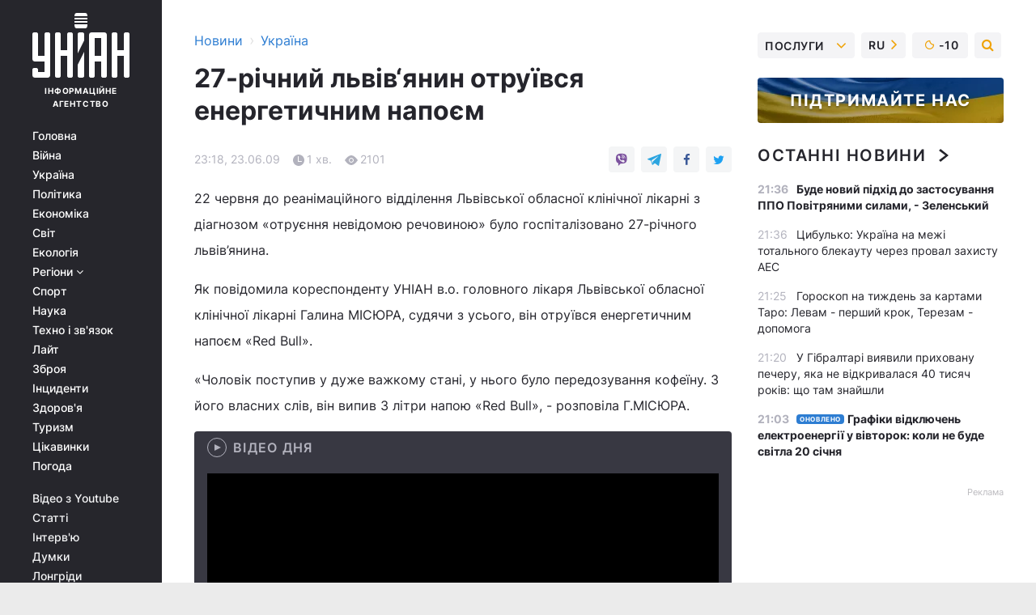

--- FILE ---
content_type: text/html; charset=UTF-8
request_url: https://www.unian.ua/society/236230-27-richniy-lvivyanin-otrujivsya-energetichnim-napoem.html
body_size: 29605
content:
    <!doctype html><html lang="uk"><head><meta charset="utf-8"><meta name="viewport" content="width=device-width, initial-scale=1.0, maximum-scale=2"><title>27-річний львів‘янин отруївся енергетичним напоєм</title><meta name="description" content="27-річний львів‘янин отруївся енергетичним напоєм. Читайте онлайн в новинній стрічці Українського інформаційного агентства УНІАН - новини україни - головні новини громадського життя в україні сьогодні | уніан за 23 червня 2009"/><meta name="keywords" content="новини України, він, лікарні, відділення, його, реанімаційного, було, «red, Львівської, обласної, клінічної, bull», ГМІСЮРАЯк, напою, розповіла, власних, кофеїну, зазначила, слів, випив, літри, допомоги, поза, життя, загрозою, переведений, гастроентерологічне, стабілізувався, пацієнта, надання, після"/><meta name="theme-color" content="#28282d"><link rel="manifest" href="https://www.unian.ua/manifest.json"><link rel="shortcut icon" href="https://www.unian.ua/favicon.ico"/><meta property="fb:page_id" content="112821225446278"/><meta property="fb:app_id" content="1728296543975266"/><meta name="application-name" content="УНІАН"><meta name="apple-mobile-web-app-title" content="УНІАН"><meta name="apple-itunes-app" content="app-id=840099366, affiliate-data=ct=smartbannerunian"><link rel="mask-icon" href="https://www.unian.ua/images/safari-pinned-tab.svg" color="#28282d"><link rel="apple-touch-icon" href="https://www.unian.ua/images/apple-touch-icon.png"><link rel="apple-touch-icon" sizes="76x76" href="https://www.unian.ua/images/apple-touch-icon-76x76.png"><link rel="apple-touch-icon" sizes="120x120" href="https://www.unian.ua/images/apple-touch-icon-120x120.png"><link rel="apple-touch-icon" sizes="152x152" href="https://www.unian.ua/images/apple-touch-icon-152x152.png"><link rel="apple-touch-icon" sizes="180x180" href="https://www.unian.ua/images/apple-touch-icon-180x180.png"><link rel="preconnect" href="https://get.optad360.io/" crossorigin><link rel="preconnect" href="https://images.unian.net/" crossorigin><link rel="preconnect" href="https://membrana-cdn.media/" crossorigin><link rel="preconnect" href="https://www.googletagmanager.com/" crossorigin><link rel="preconnect" href="https://static.cloudflareinsights.com" crossorigin><link rel="preconnect" href="https://securepubads.g.doubleclick.net" crossorigin><link rel="preconnect" href="https://pagead2.googlesyndication.com/" crossorigin><link rel="dns-prefetch" href="https://i.ytimg.com/"><link rel="dns-prefetch" href="https://1plus1.video/"><link rel="dns-prefetch" href="https://ls.hit.gemius.pl"><link rel="dns-prefetch" href="https://jsc.idealmedia.io/"><link rel="dns-prefetch" href="https://gaua.hit.gemius.pl/"><link rel="dns-prefetch" href="https://cm.g.doubleclick.net/"><link rel="dns-prefetch" href="https://fonts.googleapis.com/"><link rel="dns-prefetch" href="https://ep2.adtrafficquality.google/"><link rel="dns-prefetch" href="https://ep1.adtrafficquality.google/"><meta property="og:image:width" content="1000"><meta property="og:image:height" content="545"><meta property="og:image:type" content="image/png"><meta property="og:url" content="https://www.unian.ua/society/236230-27-richniy-lvivyanin-otrujivsya-energetichnim-napoem.html"/><meta property="og:title" content="27-річний львів‘янин отруївся енергетичним напоєм"/><meta property="og:description" content="Передозування кофеїну"/><meta property="og:type" content="article"/><meta property="og:image" content="https://images.unian.net/photos/thumb_files/1000_545_?1"/><meta property="og:published_time" content="2009-06-23T23:18:00+03:00"><meta property="og:modified_time" content="2009-06-23T23:18:00+03:00"><meta property="og:section" content="Україна"><meta name="twitter:card" content="summary_large_image"/><meta name="twitter:site" content="@unian"/><meta name="twitter:title" content="27-річний львів‘янин отруївся енергетичним напоєм"/><meta name="twitter:description" content="Передозування кофеїну"><meta name="twitter:creator" content="@unian"/><meta name="twitter:image" content="https://images.unian.net/photos/thumb_files/1000_545_?1"/><meta name="twitter:image:src" content="https://images.unian.net/photos/thumb_files/1000_545_?1"/><meta name="twitter:domain" content="www.unian.net"/><meta name="robots" content="index, follow, max-image-preview:large"><meta name="telegram:channel" content="@uniannet"><script>
        function loadVideoNts(url) {
            var script = document.createElement('script');
            script.async = true;
            script.src = url;
            document.head.appendChild(script);
        }
        function handleIntersection(entries, observer) {
            entries.forEach(function (entry) {
                if (entry.isIntersecting) {
                    var videoWrapper = entry.target;
                    observer.unobserve(videoWrapper);

                    window.notsyCmd = window.notsyCmd || [];
                    window.notsyCmd.push(function () {
                        window.notsyInit({
                            pageVersionAutodetect: true,
                            targeting: [['site_section', 'society']]
                        });
                    });

                    videoWrapper.setAttribute('data-loaded', 'true');
                    observer.disconnect(); // Припиняємо спостереження, коли блок був досягнутий

                    // Завантажуємо скрипт після досягнення блока
                    loadVideoNts('https://cdn.membrana.media/uni/ym.js');
                }
            });
        }

        var options = {
            root: null,
            rootMargin: '0px',
            threshold: 0.1
        };

        var observerMembr = new IntersectionObserver(handleIntersection, options);

        document.addEventListener('DOMContentLoaded', function () {
            var videoWrapper = document.querySelector('.nts-video-wrapper:not([data-loaded])');
            if (videoWrapper) {
                observerMembr.observe(videoWrapper);
            }
        });

    </script><link rel="alternate" href="https://www.unian.ua/society/236230-27-richniy-lvivyanin-otrujivsya-energetichnim-napoem.html" hreflang="x-default"/><link href="https://www.unian.ua/society/amp-236230-27-richniy-lvivyanin-otrujivsya-energetichnim-napoem.html" rel="amphtml"><link rel="canonical" href="https://www.unian.ua/society/236230-27-richniy-lvivyanin-otrujivsya-energetichnim-napoem.html"><link rel="preload" as="font" type="font/woff" crossorigin="anonymous" href="https://www.unian.ua/build/assets/fonts/Inter/Inter-Bold.woff"><link rel="preload" as="font" type="font/woff" crossorigin="anonymous" href="https://www.unian.ua/build/assets/fonts/Inter/Inter-Medium.woff"><link rel="preload" as="font" type="font/woff" crossorigin="anonymous" href="https://www.unian.ua/build/assets/fonts/Inter/Inter-Regular.woff"><link rel="preload" as="font" type="font/woff" crossorigin="anonymous" href="https://www.unian.ua/build/assets/fonts/Inter/Inter-SemiBold.woff"><style id="top"> *{margin:0;padding:0}body{font-size:14px;line-height:1.5}html{font-family:sans-serif;-ms-text-size-adjust:100%;-webkit-text-size-adjust:100%;-webkit-tap-highlight-color:rgba(0,0,0,0)}[class*=" icon-"],[class^=icon-],html{-webkit-font-smoothing:antialiased}a,img{border:none;outline:none}*{box-sizing:border-box;-webkit-box-sizing:border-box;-moz-box-sizing:border-box}@media (max-width:1184px){.nano-mob>.nano-content-mob{position:absolute;overflow:scroll;overflow-x:hidden;right:0;bottom:0}.nano-mob>.nano-content-mob::-webkit-scrollbar{display:none}.has-scrollbar>.nano-content-mob::-webkit-scrollbar{display:block}.nano-mob>.nano-pane{display:none!important;background:rgba(0,0,0,.25);position:absolute;width:10px;right:0;top:0;bottom:0;visibility:hidden;opacity:.01;-webkit-transition:.2s;-moz-transition:.2s;-o-transition:.2s;transition:.2s;border-radius:5px}.nano-mob>.nano-pane>.nano-slider{display:none;background:#444;position:relative;margin:0 1px;border-radius:3px}}@media (min-width:1185px){.nano-mob>.nano-content{-moz-appearance:none}.hidden-lg{display:none!important}.nano:not(.nano-mob)>.nano-content{position:absolute;overflow:auto;overflow-x:hidden;top:0;right:-12px!important;bottom:0;left:0}}.app-banner{padding:12px 26px 12px 16px;max-width:240px;height:320px;position:relative;margin:0 auto}.app-banner__title{font-weight:700;font-size:24px;line-height:28px;color:#efa205;margin-bottom:8px}.app-banner__text{font-weight:500;font-size:16px;line-height:20px;color:#fff}.app-banner__bottom{position:absolute;bottom:0;display:flex;justify-content:space-between;width:100%;left:0;padding:12px 16px}.app-banner__btn{height:36px;width:calc(50% - 4px);border:2px solid #efa205;border-radius:8px;text-align:center;line-height:30px}</style><link rel="stylesheet" href="https://www.unian.ua/build/post.25f14eadfe90cdfe026eadb8063872ef.css"><style>
        .nts-video {width: 100%; height: calc(100vw / 16 * 9); max-height: 270px; margin: 10px auto; }
        .nts-video-wrapper {max-width: 670px;background: #383842;padding: 8px 16px 16px;border-radius: 4px;margin : 16px 0;overflow: hidden}
        .nts-video-label svg{margin-right: 8px;}
        .nts-video-label {font-weight: 600;font-size: 16px;line-height: 24px;align-self: start;letter-spacing: 0.08em;text-transform: uppercase;color: #B2B2BD;flex-start;align-items: center;
            display: flex;}

        @media (min-width: 1024px) {
            .nts-video {height: 360px; max-height: 360px;    margin-bottom: unset;}
        }
        @media (max-width: 1200px) {


        }

    </style><script type="application/ld+json">{"@context":"https:\/\/schema.org","@type":"NewsArticle","headline":"27-річний львів‘янин отруївся енергетичним напоєм","description":"Передозування кофеїну","articleSection":"Україна","inLanguage":"uk","isAccessibleForFree":true,"datePublished":"2009-06-23T23:18:00+03:00","dateModified":"2009-06-23T23:18:00+03:00","mainEntityOfPage":{"@type":"WebPage","@id":"https:\/\/www.unian.ua\/society\/236230-27-richniy-lvivyanin-otrujivsya-energetichnim-napoem.html"},"image":{"@type":"ImageObject","url":"https:\/\/images.unian.net\/photos\/thumb_files\/1200_0_"},"publisher":{"@type":"Organization","name":"УНІАН","legalName":"Українське незалежне інформаційне агентство УНІАН","url":"https:\/\/www.unian.ua\/","sameAs":["https:\/\/www.facebook.com\/uniannet\/","https:\/\/www.facebook.com\/UNIAN.ua","https:\/\/www.facebook.com\/unian.ukraine","https:\/\/www.facebook.com\/pogoda.unian\/","https:\/\/www.facebook.com\/devichnikunian\/","https:\/\/www.facebook.com\/starsunian\/","https:\/\/x.com\/unian","https:\/\/t.me\/uniannet","https:\/\/invite.viber.com\/?g2=AQA%2Fnf2OzxyI50pG6plG5XH2%2FokWAnOf0dNcAMevia2uE9z%2FYouMau7DjYf%2B06f1&lang=ru","https:\/\/www.youtube.com\/@unian","https:\/\/www.youtube.com\/@unian_tv","https:\/\/uk.wikipedia.org\/wiki\/%D0%A3%D0%9D%D0%86%D0%90%D0%9D","https:\/\/ru.wikipedia.org\/wiki\/%D0%A3%D0%9D%D0%98%D0%90%D0%9D","https:\/\/www.linkedin.com\/company\/96838031\/"],"foundingDate":1993,"logo":{"@type":"ImageObject","url":"https:\/\/www.unian.ua\/images\/unian_schema.png","width":95,"height":60},"address":{"@type":"PostalAddress","streetAddress":"вул. Кирилівська 23","addressLocality":"Київ","postalCode":"01001","addressCountry":"UA"},"contactPoint":{"@type":"ContactPoint","email":"unian.headquoters@unian.net","telephone":"+38-044-498-07-60","contactType":"headquoters","areaServed":"UA","availableLanguage":["uk-UA","ru-UA","en-UA"]}},"name":"УНІАН редакція","author":{"@type":"Person","0":"УНІАН редакція"},"articleBody":"22 червня до реанімаційного відділення Львівської обласної клінічної лікарні з діагнозом «отруєння невідомою речовиною» було госпіталізовано 27-річного львів’янина.Як повідомила кореспонденту УНІАН в.о. головного лікаря Львівської обласної клінічної лікарні Галина МІСЮРА, судячи з усього, він отруївся енергетичним напоєм «Red Bull».«Чоловік поступив у дуже важкому стані, у нього було передозування кофеїну. З його власних слів, він випив 3 літри напою «Red Bull», - розповіла Г.МІСЮРА.Як зазначила Г.МІСЮРА, після надання медичної допомоги стан пацієнта стабілізувався, його життя поза загрозою і він уже переведений з реанімаційного у гастроентерологічне відділення лікарні. &nbsp;"}</script><script type="application/ld+json">{"@context":"https:\/\/schema.org","@type":"BreadcrumbList","itemListElement":[{"@type":"ListItem","position":1,"item":{"@id":"https:\/\/www.unian.ua\/","name":"Новини"}},{"@type":"ListItem","position":2,"item":{"@id":"https:\/\/www.unian.ua\/society","name":"Україна"}},{"@type":"ListItem","position":3,"item":{"@id":"https:\/\/www.unian.ua\/society\/236230-27-richniy-lvivyanin-otrujivsya-energetichnim-napoem.html","name":"27-річний львів‘янин отруївся енергетичним напоєм"}}]}</script><link rel="alternate" type="application/rss+xml" href="https://rss.unian.ua/site/gplay_54_ukr.rss"/><script type="application/ld+json">{"@context":"https:\/\/schema.org","@type":"SoftwareApplication","name":"УНІАН","operatingSystem":"iOS 13.0 or later","applicationCategory":"BusinessApplication","offers":{"@type":"Offer","price":"0","priceCurrency":"USD"}}</script><script type="application/ld+json">{"@context":"https:\/\/schema.org","@type":"SoftwareApplication","name":"УНІАН","operatingSystem":"ANDROID","applicationCategory":"BusinessApplication","offers":{"@type":"Offer","price":"0","priceCurrency":"USD"}}</script><script type="application/ld+json">{"@context":"https:\/\/schema.org","@type":"Organization","name":"УНІАН","legalName":"Українське незалежне інформаційне агентство УНІАН","url":"https:\/\/www.unian.ua\/","sameAs":["https:\/\/www.facebook.com\/uniannet\/","https:\/\/www.facebook.com\/UNIAN.ua","https:\/\/www.facebook.com\/unian.ukraine","https:\/\/www.facebook.com\/pogoda.unian\/","https:\/\/www.facebook.com\/devichnikunian\/","https:\/\/www.facebook.com\/starsunian\/","https:\/\/x.com\/unian","https:\/\/t.me\/uniannet","https:\/\/invite.viber.com\/?g2=AQA%2Fnf2OzxyI50pG6plG5XH2%2FokWAnOf0dNcAMevia2uE9z%2FYouMau7DjYf%2B06f1&lang=ru","https:\/\/www.youtube.com\/@unian","https:\/\/www.youtube.com\/@unian_tv","https:\/\/uk.wikipedia.org\/wiki\/%D0%A3%D0%9D%D0%86%D0%90%D0%9D","https:\/\/ru.wikipedia.org\/wiki\/%D0%A3%D0%9D%D0%98%D0%90%D0%9D","https:\/\/www.linkedin.com\/company\/96838031\/"],"foundingDate":1993,"logo":{"@type":"ImageObject","url":"https:\/\/www.unian.ua\/images\/unian_schema.png","width":95,"height":60},"address":{"@type":"PostalAddress","streetAddress":"вул. Кирилівська 23","addressLocality":"Київ","postalCode":"01001","addressCountry":"UA"},"contactPoint":{"@type":"ContactPoint","email":"unian.headquoters@unian.net","telephone":"+38-044-498-07-60","contactType":"headquoters","areaServed":"UA","availableLanguage":["uk-UA","ru-UA","en-UA"]}}</script><script type="application/ld+json">{"@context":"https:\/\/schema.org","@type":"NewsMediaOrganization","name":"УНІАН","legalName":"Українське незалежне інформаційне агентство УНІАН","url":"https:\/\/www.unian.ua\/","sameAs":["https:\/\/www.facebook.com\/uniannet\/","https:\/\/www.facebook.com\/UNIAN.ua","https:\/\/www.facebook.com\/unian.ukraine","https:\/\/www.facebook.com\/pogoda.unian\/","https:\/\/www.facebook.com\/devichnikunian\/","https:\/\/www.facebook.com\/starsunian\/","https:\/\/x.com\/unian","https:\/\/t.me\/uniannet","https:\/\/invite.viber.com\/?g2=AQA%2Fnf2OzxyI50pG6plG5XH2%2FokWAnOf0dNcAMevia2uE9z%2FYouMau7DjYf%2B06f1&lang=ru","https:\/\/www.youtube.com\/@unian","https:\/\/www.youtube.com\/@unian_tv","https:\/\/uk.wikipedia.org\/wiki\/%D0%A3%D0%9D%D0%86%D0%90%D0%9D","https:\/\/ru.wikipedia.org\/wiki\/%D0%A3%D0%9D%D0%98%D0%90%D0%9D","https:\/\/www.linkedin.com\/company\/96838031\/"],"foundingDate":1993,"logo":{"@type":"ImageObject","url":"https:\/\/www.unian.ua\/images\/unian_schema.png","width":95,"height":60},"address":{"@type":"PostalAddress","streetAddress":"вул. Кирилівська 23","addressLocality":"Київ","postalCode":"01001","addressCountry":"UA"},"contactPoint":{"@type":"ContactPoint","email":"unian.headquoters@unian.net","telephone":"+38-044-498-07-60","contactType":"headquoters","areaServed":"UA","availableLanguage":["uk-UA","ru-UA","en-UA"]}}</script><script type="application/ld+json">{"@context":"https:\/\/schema.org","@type":"WebSite","name":"Українське незалежне інформаційне агентство УНІАН","alternateName":"УНІАН","url":"https:\/\/www.unian.ua\/","potentialAction":{"@type":"SearchAction","target":"https:\/\/www.unian.ua\/search?q={search_term_string}","query-input":"required name=search_term_string"},"author":{"@type":"NewsMediaOrganization","name":"УНІАН","legalName":"Українське незалежне інформаційне агентство УНІАН","url":"https:\/\/www.unian.ua\/","sameAs":["https:\/\/www.facebook.com\/uniannet\/","https:\/\/www.facebook.com\/UNIAN.ua","https:\/\/www.facebook.com\/unian.ukraine","https:\/\/www.facebook.com\/pogoda.unian\/","https:\/\/www.facebook.com\/devichnikunian\/","https:\/\/www.facebook.com\/starsunian\/","https:\/\/x.com\/unian","https:\/\/t.me\/uniannet","https:\/\/invite.viber.com\/?g2=AQA%2Fnf2OzxyI50pG6plG5XH2%2FokWAnOf0dNcAMevia2uE9z%2FYouMau7DjYf%2B06f1&lang=ru","https:\/\/www.youtube.com\/@unian","https:\/\/www.youtube.com\/@unian_tv","https:\/\/uk.wikipedia.org\/wiki\/%D0%A3%D0%9D%D0%86%D0%90%D0%9D","https:\/\/ru.wikipedia.org\/wiki\/%D0%A3%D0%9D%D0%98%D0%90%D0%9D","https:\/\/www.linkedin.com\/company\/96838031\/"],"foundingDate":1993,"logo":{"@type":"ImageObject","url":"https:\/\/www.unian.ua\/images\/unian_schema.png","width":95,"height":60},"address":{"@type":"PostalAddress","streetAddress":"вул. Кирилівська 23","addressLocality":"Київ","postalCode":"01001","addressCountry":"UA"},"contactPoint":{"@type":"ContactPoint","email":"unian.headquoters@unian.net","telephone":"+38-044-498-07-60","contactType":"headquoters","areaServed":"UA","availableLanguage":["uk-UA","ru-UA","en-UA"]}},"creator":{"@type":"NewsMediaOrganization","name":"УНІАН","legalName":"Українське незалежне інформаційне агентство УНІАН","url":"https:\/\/www.unian.ua\/","sameAs":["https:\/\/www.facebook.com\/uniannet\/","https:\/\/www.facebook.com\/UNIAN.ua","https:\/\/www.facebook.com\/unian.ukraine","https:\/\/www.facebook.com\/pogoda.unian\/","https:\/\/www.facebook.com\/devichnikunian\/","https:\/\/www.facebook.com\/starsunian\/","https:\/\/x.com\/unian","https:\/\/t.me\/uniannet","https:\/\/invite.viber.com\/?g2=AQA%2Fnf2OzxyI50pG6plG5XH2%2FokWAnOf0dNcAMevia2uE9z%2FYouMau7DjYf%2B06f1&lang=ru","https:\/\/www.youtube.com\/@unian","https:\/\/www.youtube.com\/@unian_tv","https:\/\/uk.wikipedia.org\/wiki\/%D0%A3%D0%9D%D0%86%D0%90%D0%9D","https:\/\/ru.wikipedia.org\/wiki\/%D0%A3%D0%9D%D0%98%D0%90%D0%9D","https:\/\/www.linkedin.com\/company\/96838031\/"],"foundingDate":1993,"logo":{"@type":"ImageObject","url":"https:\/\/www.unian.ua\/images\/unian_schema.png","width":95,"height":60},"address":{"@type":"PostalAddress","streetAddress":"вул. Кирилівська 23","addressLocality":"Київ","postalCode":"01001","addressCountry":"UA"},"contactPoint":{"@type":"ContactPoint","email":"unian.headquoters@unian.net","telephone":"+38-044-498-07-60","contactType":"headquoters","areaServed":"UA","availableLanguage":["uk-UA","ru-UA","en-UA"]}},"publisher":{"@type":"NewsMediaOrganization","name":"УНІАН","legalName":"Українське незалежне інформаційне агентство УНІАН","url":"https:\/\/www.unian.ua\/","sameAs":["https:\/\/www.facebook.com\/uniannet\/","https:\/\/www.facebook.com\/UNIAN.ua","https:\/\/www.facebook.com\/unian.ukraine","https:\/\/www.facebook.com\/pogoda.unian\/","https:\/\/www.facebook.com\/devichnikunian\/","https:\/\/www.facebook.com\/starsunian\/","https:\/\/x.com\/unian","https:\/\/t.me\/uniannet","https:\/\/invite.viber.com\/?g2=AQA%2Fnf2OzxyI50pG6plG5XH2%2FokWAnOf0dNcAMevia2uE9z%2FYouMau7DjYf%2B06f1&lang=ru","https:\/\/www.youtube.com\/@unian","https:\/\/www.youtube.com\/@unian_tv","https:\/\/uk.wikipedia.org\/wiki\/%D0%A3%D0%9D%D0%86%D0%90%D0%9D","https:\/\/ru.wikipedia.org\/wiki\/%D0%A3%D0%9D%D0%98%D0%90%D0%9D","https:\/\/www.linkedin.com\/company\/96838031\/"],"foundingDate":1993,"logo":{"@type":"ImageObject","url":"https:\/\/www.unian.ua\/images\/unian_schema.png","width":95,"height":60},"address":{"@type":"PostalAddress","streetAddress":"вул. Кирилівська 23","addressLocality":"Київ","postalCode":"01001","addressCountry":"UA"},"contactPoint":{"@type":"ContactPoint","email":"unian.headquoters@unian.net","telephone":"+38-044-498-07-60","contactType":"headquoters","areaServed":"UA","availableLanguage":["uk-UA","ru-UA","en-UA"]}},"datePublished":"2026-01-19T21:43:18+02:00","dateModified":"2026-01-19T21:43:18+02:00","inLanguage":"uk"}</script><link href="https://www.googletagmanager.com/gtag/js?id=G-238PLP1PQZ" rel="preload" as="script"><script async src="https://www.googletagmanager.com/gtag/js?id=G-238PLP1PQZ"></script><script>window.dataLayer = window.dataLayer || [];function gtag(){dataLayer.push(arguments);}gtag('js', new Date());gtag('config', 'G-238PLP1PQZ');</script><script>(function(w,d,s,l,i){w[l]=w[l]||[];w[l].push({'gtm.start':new Date().getTime(),event:'gtm.js'});var f=d.getElementsByTagName(s)[0],j=d.createElement(s),dl=l!='dataLayer'?'&l='+l:'';j.async=true;j.src='https://www.googletagmanager.com/gtm.js?id='+i+dl;f.parentNode.insertBefore(j,f);})(window,document,'script','dataLayer','GTM-P2WFHTD');</script></head><body class="home" data-infinite-scroll=""><div id="page_content" class="container main-wrap" data-page="1" data-page-max="50"><div class="main-column row m-0"><div class="col-lg-2 col-sm-12 prl0"><div class="main-menu"><div class="main-menu__content nano"><div class="nano-content"><div class="inside-nano-content"><a href="javascript:void(0);" id="trigger" class="menu-trigger hidden-lg" aria-label="menu"></a><div class="main-menu__logo"><a href="https://www.unian.ua/"><img src="https://www.unian.ua/images/unian-logo.svg" alt="Інформаційне агентство" width="120" height="80"/><div class="main-menu__logo-text">Інформаційне агентство</div></a></div><div class="hidden-lg main-menu__search"><div class="header-search__toggle hidden-lg" style="width: 15px; height: 19px"><i class="fa fa-search"></i></div><form method="GET" action="https://www.unian.ua/search" class="header-search__form disactive"><div class="header-search__close hidden-lg">+</div><input type="text" name="q" aria-label="search" class="header-search__input" placeholder=" "/><input type="hidden" name="token" value="246351165"/><button type="submit" class="header-search__button" aria-label="search"><i class="fa fa-search"></i></button></form></div><nav class="main-menu__nav mp-menu nano nano-mob" id="mp-menu"><div class="main-menu__close hidden-lg">+</div><div class="nano-content nano-content-mob"><div class="mp-level main-menu__list"><ul><li class="main-menu__item"><a href="https://www.unian.ua/">Головна</a></li><li class="main-menu__item"><a href="https://www.unian.ua/war">Війна</a></li><li class="main-menu__item"><a href="https://www.unian.ua/society">Україна</a></li><li class="main-menu__item"><a href="https://www.unian.ua/politics">Політика</a></li><li class="main-menu__item"><a href="https://www.unian.ua/economics">Економіка</a></li><li class="main-menu__item"><a href="https://www.unian.ua/world">Світ</a></li><li class="main-menu__item"><a href="https://www.unian.ua/ecology">Екологія</a></li><li class="main-menu__item has-submenu"><a href="javascript:void(0);">Регіони <i class="fa fa-angle-down"></i></a><div class="sub-level main-menu__sub-list"><ul><li><a href="https://www.unian.ua/kyiv">Київ</a></li><li><a href="https://www.unian.ua/lvov">Львів</a></li><li><a href="https://www.unian.ua/dnepropetrovsk">Дніпро</a></li><li><a href="https://www.unian.ua/kharkiv">Харків</a></li><li><a href="https://www.unian.ua/odessa">Одеса</a></li></ul></div></li><li class="main-menu__item"><a href="https://sport.unian.ua/">Спорт</a></li><li class="main-menu__item"><a href="https://www.unian.ua/science">Наука</a></li><li class="main-menu__item"><a href="https://www.unian.ua/techno">Техно і зв&#039;язок</a></li><li class="main-menu__item"><a href="https://www.unian.ua/lite">Лайт</a></li><li class="main-menu__item"><a href="https://www.unian.ua/weapons">Зброя</a></li><li class="main-menu__item"><a href="https://www.unian.ua/incidents">Інциденти</a></li><li class="main-menu__item"><a href="https://www.unian.ua/health">Здоров&#039;я</a></li><li class="main-menu__item"><a href="https://www.unian.ua/tourism">Туризм</a></li><li class="main-menu__item"><a href="https://www.unian.ua/curiosities">Цікавинки</a></li><li class="main-menu__item"><a href="https://pogoda.unian.ua">Погода</a></li></ul></div><div class="main-menu__services main-menu__list"><ul><li class="main-menu__item"><a href="https://www.unian.ua/video-youtube">Відео з Youtube</a></li><li class="main-menu__item"><a href="https://www.unian.ua/detail/publications">Статті</a></li><li class="main-menu__item"><a href="https://www.unian.ua/detail/interviews">Інтерв&#039;ю</a></li><li class="main-menu__item"><a href="https://www.unian.ua/detail/opinions">Думки</a></li><li class="main-menu__item"><a href="https://www.unian.ua/longrids">Лонгріди</a></li><li class="main-menu__item hidden-lg"><a href="https://www.unian.ua/static/press/live">Пресцентр</a></li><li class="main-menu__item has-submenu hidden-lg"><a href="javascript:void(0);">Послуги<i class="fa fa-angle-down"></i></a><div class="sub-level main-menu__sub-list"><ul><li><a href="https://www.unian.ua/static/advertising/advert">Реклама на сайті</a></li><li><a href="https://www.unian.ua/static/press/about">Пресцентр</a></li><li><a href="https://photo.unian.ua/">Фотобанк</a></li><li><a href="https://www.unian.ua/static/monitoring/about">Моніторинг</a></li><li><a href="https://www.unian.ua/static/subscription/products">Передплата новин</a></li></ul></div></li></ul></div><div class="main-menu__services main-menu__list"><ul><li class="main-menu__item"><a href="https://www.unian.ua/news/archive">Архів</a></li><li class="main-menu__item "><a href="https://www.unian.ua/vacancy">Вакансії</a></li><li class="main-menu__item"><a href="https://www.unian.ua/static/contacts">Контакти</a></li></ul></div></div></nav></div></div></div><div id="M473096ScriptRootC1436947" class="ideal-story" data-attribute="https://jsc.idealmedia.io/u/n/unian.net.1436947.js"></div></div></div><div class="col-lg-10 col-sm-12"><div class=" hot-news--negative"  ></div><div  class="running-line--negative"></div><div class="content-column"
											><div id="block_left_column_content" class="left-column sm-w-100"
																					 data-ajax-url="https://www.unian.ua/society/236230-27-richniy-lvivyanin-otrujivsya-energetichnim-napoem.html"
																	><div class=" infinity-item"
         data-url="https://www.unian.ua/society/236230-27-richniy-lvivyanin-otrujivsya-energetichnim-napoem.html"
         data-title="27-річний львів‘янин отруївся енергетичним напоєм"
         data-io-article-url="https://www.unian.ua/society/236230-27-richniy-lvivyanin-otrujivsya-energetichnim-napoem.html"
         data-prev-url="https://www.unian.ua/society"
    ><div class="article "><div class="top-bredcr "><div class="breadcrumbs"><ol vocab="https://schema.org/" typeof="BreadcrumbList"><li property="itemListElement" typeof="ListItem"><a property="item" typeof="WebPage"
               href="/detail/all_news"><span
                        property="name">  Новини</span></a><meta property="position" content="1"></li><li><span>›</span></li><li property="itemListElement" typeof="ListItem"><a property="item" typeof="WebPage"
                   href="https://www.unian.ua/society"><span
                            property="name">  Україна</span></a><meta property="position" content="2"></li></ol></div></div><h1>27-річний львів‘янин отруївся енергетичним напоєм</h1><div class="article__info    "><div><div class="article__info-item time ">23:18, 23.06.09</div><span class="article__info-item comments"><i class="unian-read"></i>
                                1 хв.
                            </span><span class="article__info-item views"><i class="unian-eye"></i><span id="js-views-236230"></span><script>
    function CreateRequest() {
        var Request = false;

        if (window.XMLHttpRequest) {
            //Gecko-совместимые браузеры, Safari, Konqueror
            Request = new XMLHttpRequest();
        } else if (window.ActiveXObject) {
            //Internet explorer
            try {
                Request = new ActiveXObject("Microsoft.XMLHTTP");
            } catch (CatchException) {
                Request = new ActiveXObject("Msxml2.XMLHTTP");
            }
        }

        if (!Request) {
            return null;
        }

        return Request;
    }

    /*
        Функция посылки запроса к файлу на сервере
        r_method  - тип запроса: GET или POST
        r_path    - путь к файлу
        r_args    - аргументы вида a=1&b=2&c=3...
        r_handler - функция-обработчик ответа от сервера
    */
    function SendRequest(r_method, r_path, r_args, r_handler) {
        //Создаём запрос
        var Request = CreateRequest();

        //Проверяем существование запроса еще раз
        if (!Request) {
            return;
        }

        //Назначаем пользовательский обработчик
        Request.onreadystatechange = function() {
            //Если обмен данными завершен
            if (Request.readyState == 4) {
                if (Request.status == 200) {
                    //Передаем управление обработчику пользователя
                    r_handler(Request);
                }
            }
        }

        //Проверяем, если требуется сделать GET-запрос
        if (r_method.toLowerCase() == "get" && r_args.length > 0)
            r_path += "?" + r_args;

        //Инициализируем соединение
        Request.open(r_method, r_path, true);

        if (r_method.toLowerCase() == "post") {
            //Если это POST-запрос

            //Устанавливаем заголовок
            Request.setRequestHeader("Content-Type","application/x-www-form-urlencoded; charset=utf-8");
            //Посылаем запрос
            Request.send(r_args);
        } else {
            //Если это GET-запрос
            Request.responseType = 'json';
            //Посылаем нуль-запрос
            Request.send(null);
        }
    }

    //Создаем функцию обработчик
    var Handler = function(Request) {
        document.getElementById("js-views-236230").innerHTML = ' ' + Request.response.views;
    }

    //Отправляем запрос
    SendRequest("GET", '/ajax/views/236230', "", Handler);
</script></span></div><div class="article-shares " data-url="https://www.unian.ua/society/236230-27-richniy-lvivyanin-otrujivsya-energetichnim-napoem.html"><div class="social-likes"><a href="viber://forward?text=https://www.unian.ua/society/236230-27-richniy-lvivyanin-otrujivsya-energetichnim-napoem.html" class="vb" rel="nofollow noopener"><i class="unian-viber"></i></a><a href="https://telegram.me/share/url?url=https://www.unian.ua/society/236230-27-richniy-lvivyanin-otrujivsya-energetichnim-napoem.html" class="tg" rel="nofollow noopener"><i class="unian-telegramm"></i></a><a href="https://www.facebook.com/sharer.php?u=https://www.unian.ua/society/236230-27-richniy-lvivyanin-otrujivsya-energetichnim-napoem.html" class="fb" rel="nofollow noopener"><i class="fa fa-facebook"></i></a><a href="https://twitter.com/share?&url=https://www.unian.ua/society/236230-27-richniy-lvivyanin-otrujivsya-energetichnim-napoem.html&text=27-річний львів‘янин отруївся енергетичним напоєм" class="tw" rel="nofollow noopener"><i class="fa fa-twitter"></i></a></div></div></div><div class="article-text  "><p>22 червня до реанімаційного відділення Львівської обласної клінічної лікарні з діагнозом «отруєння невідомою речовиною» було госпіталізовано 27-річного львів’янина.</p><p>Як повідомила кореспонденту УНІАН в.о. головного лікаря Львівської обласної клінічної лікарні Галина МІСЮРА, судячи з усього, він отруївся енергетичним напоєм «Red Bull».</p><p>«Чоловік поступив у дуже важкому стані, у нього було передозування кофеїну. З його власних слів, він випив 3 літри напою «Red Bull», - розповіла Г.МІСЮРА.</p><div><div class="nts-video-wrapper"><div class="nts-video-label"><svg xmlns="http://www.w3.org/2000/svg" width="24" height="24" viewbox="0 0 24 24" fill="none"><path d="M17 12L9 16L9 8L17 12Z" fill="#B2B2BD"></path><rect x="0.5" y="0.5" width="23" height="23" rx="11.5" stroke="#B2B2BD"></rect></svg>Відео дня</div><div class="nts-video UNI_VIDEO"></div></div></div><p>Як зазначила Г.МІСЮРА, після надання медичної допомоги стан пацієнта стабілізувався, його життя поза загрозою і він уже переведений з реанімаційного у гастроентерологічне відділення лікарні. </p><p> </p></div><a href="https://donate.unian.ua" class="support-post"><span class="support-post__text">Допоможіть проєкту</span><span class="support-post__btn">Підтримайте нас</span></a><div class="article-bottom  "><div class="social-btn-bottom"><a href="https://t.me/uniannet" class="social-btn-bottom__item tg"
       target="_blank" rel="nofollow noopener"><i class="unian-telegramm"></i><span>Читати УНІАН в Telegram</span></a><a href="https://invite.viber.com/?g2=AQA%2Fnf2OzxyI50pG6plG5XH2%2FokWAnOf0dNcAMevia2uE9z%2FYouMau7DjYf%2B06f1&lang=ru"
       target="_blank" rel="nofollow noopener" class="social-btn-bottom__item vb"><svg xmlns="http://www.w3.org/2000/svg" width="16" height="16" viewBox="0 0 16 16" fill="none"><path d="M8.41685 12.2214C8.17554 12.524 7.71972 12.4857 7.71972 12.4857C4.40261 11.6391 3.51396 8.27953 3.51396 8.27953C3.51396 8.27953 3.47566 7.8275 3.77826 7.58233L4.3758 7.10732C4.67457 6.87747 4.86226 6.32202 4.55966 5.77805C4.39112 5.47542 4.05405 4.93528 3.80508 4.59435C3.54078 4.23425 2.92792 3.49875 2.92409 3.49492C2.62915 3.14249 2.19248 3.06205 1.73284 3.29955C1.73284 3.29955 1.72901 3.30338 1.72518 3.30338C1.28851 3.54855 0.88249 3.878 0.503283 4.29555L0.495623 4.30321C0.212174 4.64414 0.0474681 4.98125 0.00916379 5.3107C0.00150347 5.349 -0.00232792 5.3988 0.00150258 5.45626C-0.00232792 5.60183 0.0206558 5.74357 0.0666204 5.88531L0.0819421 5.8968C0.223666 6.40629 0.583721 7.25289 1.36129 8.66644C1.8669 9.58199 2.384 10.3481 2.89727 10.9917C3.1654 11.3326 3.47183 11.6812 3.82423 12.0375L3.96212 12.1754C4.31835 12.5278 4.66691 12.8343 5.00781 13.1024C5.65132 13.6158 6.41357 14.1329 7.33286 14.6386C8.74627 15.4162 9.59278 15.7763 10.1022 15.918L10.1137 15.9334C10.2554 15.9793 10.3972 15.9985 10.5427 15.9985C10.6002 16.0023 10.65 15.9985 10.6883 15.9908C11.0177 15.9525 11.3548 15.7878 11.6957 15.5043L11.7033 15.4967C12.1208 15.1174 12.4502 14.7075 12.6954 14.2747C12.6954 14.2747 12.6992 14.2708 12.6992 14.267C12.9367 13.8073 12.8563 13.3706 12.5039 13.0756C12.5039 13.0756 11.7646 12.4589 11.4046 12.1946C11.0675 11.9456 10.5236 11.6123 10.221 11.4399C9.67705 11.1373 9.12164 11.325 8.89182 11.6238L8.41685 12.2214Z" fill="#7C529E"/><path fill-rule="evenodd" clip-rule="evenodd" d="M4.94375 3.0038C4.52633 2.5858 4.52633 1.90808 4.94375 1.49008C6.70394 -0.272583 10.7377 -0.944911 13.8406 2.1624C16.9436 5.26972 16.2722 9.30908 14.512 11.0717C14.0946 11.4897 13.4178 11.4897 13.0004 11.0717C12.583 10.6537 12.583 9.97602 13.0004 9.55801C13.9258 8.63136 14.5971 5.94744 12.329 3.67613C10.0609 1.40482 7.38071 2.07715 6.45536 3.0038C6.03794 3.4218 5.36117 3.4218 4.94375 3.0038ZM6.95754 4.85172C6.54012 5.26972 6.54012 5.94744 6.95754 6.36544C7.37496 6.78345 8.05172 6.78345 8.46914 6.36544C8.55903 6.27543 8.76472 6.1747 9.05612 6.1747C9.34751 6.1747 9.55321 6.27543 9.64309 6.36544C9.73297 6.45545 9.83357 6.66144 9.83357 6.95324C9.83357 7.24504 9.73297 7.45102 9.64309 7.54103C9.22567 7.95903 9.22567 8.63675 9.64309 9.05475C10.0605 9.47276 10.7373 9.47276 11.1547 9.05475C11.7362 8.47244 11.9713 7.66993 11.9713 6.95324C11.9713 6.23655 11.7362 5.43404 11.1547 4.85172C10.5732 4.2694 9.7718 4.03397 9.05612 4.03397C8.34043 4.03397 7.53904 4.2694 6.95754 4.85172Z" fill="#7C529E"/></svg><span>Читати УНІАН в Viber</span></a></div></div><div class="partner-news margin-top-20"     style="height: 520px"  ><div class="title-without-border black">
    Новини партнерів
</div><div class="  article-bottom-gallery-slider"><iframe data-src="/content/li-987-ukr.html" style="width:100%" loading="lazy" class="partners-iframe"
                height="470" frameborder="0" scrolling="no" title="partners news"></iframe></div></div></div></div></div><div id="block_right_column_content" class="right-column newsfeed  d-none d-md-block"

																							><div class="tools"><div class="dropdown tools__dropdown tools__item"><a href="javascript:void(0);" class="dropdown-toggle">
            Послуги
            <i class="fa fa-angle-down"></i></a><div class="dropdown-menu"><a class="dropdown__item" href="https://www.unian.ua/static/advertising/advert">Реклама</a><a class="dropdown__item" href="https://www.unian.ua/static/press/about">Пресцентр</a><a class="dropdown__item" href="https://photo.unian.ua/">Фотобанк</a><a class="dropdown__item" href="https://www.unian.ua/static/monitoring/about">Моніторинг</a></div></div><div class="tools__item"><a href="https://www.unian.net/" class="tools__link"><span>
                                     RU
                             </span><i class="fa fa-angle-right"></i></a></div><div class="tools__item" style="width: 69px; justify-content: center"><a               href="https://pogoda.unian.ua"
              class="tools__link" id="unian_weather_widget"><i class="fa fa-sun-o mr-1"></i><div></div></a></div><div class="tools__item tools-search"><div class="tools-search__toggle"><i class="fa fa-search"></i></div><form method="GET" action="https://www.unian.ua/search" class="tools-search__form"><input type="text" name="q" aria-label="search" class="tools-search__input" placeholder=" " maxlength="20"/><input type="hidden" name="token" value="199473563"/><button type="submit" class="tools-search__button" aria-label="search"><i class="fa fa-search"></i></button></form></div></div><a href="https://donate.unian.ua  " class="support-unian">
            Підтримайте нас
        </a><!-- Block all_news start --><div  data-vr-zone="all_right_news" class="block-base ajax-block-container"><section class="newsfeed-column"><a href="https://www.unian.ua/detail/all_news" class="title-bordered">
        

                                                                                Останні новини
                                                            <i class="unian-arrow-more"></i></a><div
                                             data-block-ajax-url="https://www.unian.ua/ajax/all_news?page_route=news_post"
                data-ajax-page="1"
                data-ajax-limit="75"
                data-counter=""
                    ><ul class="newsfeed__list "><li class="newsfeed__item strong"><span class="newsfeed__time">21:36</span><h3 class="newsfeed__link"><a href="https://www.unian.ua/war/viyna-v-ukrajini-zelenskiy-anonsuvav-noviy-pidhid-do-zastosuvannya-ppo-povitryanimi-silami-13260309.html"  data-vr-contentbox="news_0">Буде новий підхід до застосування ППО Повітряними силами, - Зеленський</a></h3></li><li class="newsfeed__item"><span class="newsfeed__time">21:36</span><h3 class="newsfeed__link"><a href="https://www.unian.ua/economics/energetics/cibulko-ukrajina-na-mezhi-totalnogo-blekautu-cherez-proval-zahistu-aes-13260303.html"  data-vr-contentbox="news_1">Цибулько: Україна на межі тотального блекауту через провал захисту АЕС</a></h3></li><li class="newsfeed__item"><span class="newsfeed__time">21:25</span><h3 class="newsfeed__link"><a href="https://www.unian.ua/lite/astrology/goroskop-na-tizhden-za-kartami-taro-shcho-vas-chekaye-z-19-sichnya-2026-roku-13259736.html"  data-vr-contentbox="news_2">Гороскоп на тиждень за картами Таро: Левам - перший крок, Терезам - допомога</a></h3></li><li class="newsfeed__item"><span class="newsfeed__time">21:20</span><h3 class="newsfeed__link"><a href="https://www.unian.ua/science/neandertalci-u-gibraltari-vcheni-viyavili-nezvichnu-pecheru-13260060.html"  data-vr-contentbox="news_3">У Гібралтарі виявили приховану печеру, яка не відкривалася 40 тисяч років: що там знайшли</a></h3></li><li class="newsfeed__item strong"><span class="newsfeed__time">21:03</span><h3 class="newsfeed__link"><a href="https://www.unian.ua/economics/energetics/grafiki-vidklyuchennya-svitla-na-zavtra-yak-vimikatimut-elektroenergiyu-20-sichnya-13260111.html"  data-vr-contentbox="news_4"><span class="blue-marker">оновлено</span>Графіки відключень електроенергії у вівторок: коли не буде світла 20 січня</a></h3></li><li class="newsfeed__banner banner-fb"><span class="newsfeed__ad">Реклама</span><div class="bnr-block__bnr" style="height: 600px; overflow:hidden;"><!-- Banner UDF1 () start. --><div data-banner="[https://images.unian.net/photos/2021_04/1619793683-7224.png]" data-banner-link="[https://www.unian.net/pogoda/]" data-ad="/82479101/Unian.ua_/UDF1_300x600" data-type="bnr" data-size="[[300, 600]]"></div><ins class="staticpubads89354" data-sizes-desktop="300x600" data-slot="14" data-type_oa="GDF1"></ins><!-- Banner UDF1 () end. --></div></li><li class="newsfeed__item strong"><span class="newsfeed__time">20:58</span><h3 class="newsfeed__link"><a href="https://www.unian.ua/war/viyna-v-ukrajini-sili-oboroni-urazili-sklad-rosiyskih-droniv-na-luganshchini-13260288.html"  data-vr-contentbox="news_5">Сили оборони вгатили по складу БПЛА на Луганщині: подробиці від Генштабу</a></h3></li><li class="newsfeed__item"><span class="newsfeed__time">20:50</span><h3 class="newsfeed__link"><a href="https://www.unian.ua/world/rumen-radev-prezident-bolgariji-ogolosiv-pro-svoyu-vidstavku-13260279.html"  data-vr-contentbox="news_6">Президент Болгарії оголосив про свою відставку</a></h3></li><li class="newsfeed__item"><span class="newsfeed__time">20:47</span><h3 class="newsfeed__link"><a href="https://www.unian.ua/economics/energetics/vidklyuchennya-svitla-chislenni-poshkodzhennya-obladnannya-ne-dozvolyayut-perevesti-kijiv-na-prognozovani-grafiki-novini-kiyeva-13260276.html"  data-vr-contentbox="news_7">Київ досі не може повернутися до графіків відключень: експерт пояснив, що відбувається</a></h3></li><li class="newsfeed__item strong"><span class="newsfeed__time">20:43</span><h3 class="newsfeed__link"><a href="https://www.unian.ua/world/rada-miru-trampa-makron-ne-planuye-doluchatisya-do-novoji-strukturi-13260270.html"  data-vr-contentbox="news_8">Макрон відхилить запрошення до Ради миру Трампа: Bloomberg розкрило причини</a></h3></li><li class="newsfeed__item"><span class="newsfeed__time">20:36</span><h3 class="newsfeed__link"><a href="https://www.unian.ua/economics/other/krim-chomu-zhitlo-na-okupovanomu-pivostrovi-nebezpechno-kupuvati-13260261.html"  data-vr-contentbox="news_9">Купувати житло в окупованому Криму стало ще небезпечніше: журналісти розкрили причини</a></h3></li><li class="newsfeed__item"><span class="newsfeed__time">20:30</span><h3 class="newsfeed__link"><a href="https://www.unian.ua/society/komu-naybilshe-doviryayut-ukrajinci-kmis-proviv-opituvannya-13260255.html"  data-vr-contentbox="news_10">Кому з політиків та публічних діячів українці довіряють найбільше: результати опитування</a></h3></li><li class="newsfeed__item"><span class="newsfeed__time">20:20</span><h3 class="newsfeed__link"><a href="https://www.unian.ua/lite/astrology/goroskop-na-tizhden-do-25-sichnya-2026-molfar-maks-gordyeyev-dav-ekslyuzivni-prognozi-13259865.html"  data-vr-contentbox="news_11">Гороскоп на тиждень від Макса Гордєєва: Скорпіонам - відпустити минуле, Левам - ілюзії</a></h3></li><li class="newsfeed__item"><span class="newsfeed__time">20:16</span><h3 class="newsfeed__link"><a href="https://www.unian.ua/world/norvegiya-viyskovi-nadislali-gromadyanam-listivki-z-poperedzhennyam-13260243.html"  data-vr-contentbox="news_12">У Норвегії закликають громадян готуватися до конфіскації майна у разі початку війни</a></h3></li><li class="newsfeed__item"><span class="newsfeed__time">20:15</span><h3 class="newsfeed__link"><a href="https://www.unian.ua/curiosities/lyudi-yaki-potay-vas-nedolyublyuyut-chasto-vikoristovuyut-u-rozmovi-z-vami-11-fraz-13260069.html"  data-vr-contentbox="news_13">Люди, які потай вас недолюблюють, часто використовують у розмові з вами 11 фраз</a></h3></li><li class="newsfeed__item"><span class="newsfeed__time">20:09</span><h3 class="newsfeed__link"><a href="https://www.unian.ua/world/rada-miru-trampa-pro-shcho-svidchit-zaproshennya-dlya-putina-13260237.html"  data-vr-contentbox="news_14">Партнер замість вигнанця: що означає запрошення Путіна до Ради миру Трампа, - Sky News</a></h3></li><li class="newsfeed__item strong"><span class="newsfeed__time">20:07</span><h3 class="newsfeed__link"><a href="https://www.unian.ua/economics/energetics/udari-po-energetici-yakimi-budut-naslidki-atak-na-pidstanciji-aes-13260231.html"  data-vr-contentbox="news_15">"Ситуація близька до блекауту": експерти оцінили, що буде в разі атак на підстанції АЕС</a></h3></li><li class="newsfeed__item"><span class="newsfeed__time">20:06</span><h3 class="newsfeed__link"><a href="https://www.unian.ua/economics/energetics/metro-elektroenergiya-kijiv-zbilshennya-deficitu-elektriki-mozhe-zupiniti-robotu-metro-kazhe-ekspert-novini-kiyeva-13260225.html"  data-vr-contentbox="news_16">Чи зупинять метро в Києві заради економії електроенергії: відповідь експерта</a></h3></li><li class="newsfeed__item"><span class="newsfeed__time">19:49</span><h3 class="newsfeed__link"><a href="https://www.unian.ua/war/kup-yansk-analitiki-rozpovili-hto-narazi-maye-perevagu-u-misti-novini-harkova-13260219.html"  data-vr-contentbox="news_17">Попри постійний тиск росіян, ЗСУ виборюють перемогу у битві за Купʼянськ, - аналітики</a></h3></li><li class="newsfeed__item"><span class="newsfeed__time">19:43</span><h3 class="newsfeed__link"><a href="https://www.unian.ua/world/tramp-i-iran-iranci-zayavili-shcho-prezident-ssha-zradiv-jih-13260210.html"  data-vr-contentbox="news_18">Трамп обіцяв іранцям допомогу, але тепер вони відчувають себе зрадженими, - WP</a></h3></li><li class="newsfeed__item"><span class="newsfeed__time">19:30</span><h3 class="newsfeed__link"><a href="https://www.unian.ua/lite/advice/kak-izbavitsya-ot-pleseni-v-vannoy-na-shvah-i-na-stenah-13259832.html"  data-vr-contentbox="news_19">Копійчаний засіб "вбиває" цвіль за 1 годину: можна застосовувати у ванній та на стінах</a></h3></li><li class="newsfeed__item"><span class="newsfeed__time">19:30</span><h3 class="newsfeed__link"><a href="https://www.unian.ua/curiosities/shcho-robiti-yakshcho-na-ekrani-televizora-z-yavilisya-smugi-yak-jih-pribrati-13259742.html"  data-vr-contentbox="news_20">Що робити, якщо на екрані телевізора з'явилися смуги: поради, які замінять ремонт</a></h3></li><li class="newsfeed__item"><span class="newsfeed__time">19:27</span><h3 class="newsfeed__link"><a href="https://www.unian.ua/economics/energetics/shahed-yakiy-vi-zavezli-do-budinku-ekspert-vkazav-na-nebezpechni-metodi-obigrivu-13260204.html"  data-vr-contentbox="news_21">"Шахед", який ви завезли до будинку: експерт вказав на небезпечні методи обігріву</a></h3></li><li class="newsfeed__item"><span class="newsfeed__time">19:23</span><h3 class="newsfeed__link"><a href="https://www.unian.ua/war/dron-varshavyanka-urazheniy-pidvodniy-choven-stojit-v-portu-vzhe-ponad-misyac-pokazali-suputnikovi-znimki-13260198.html"  data-vr-contentbox="news_22">"Підстрелена" російська субмарина понад місяць ржавіє в порту, - ЗМІ</a></h3></li><li class="newsfeed__item"><span class="newsfeed__time">19:16</span><h3 class="newsfeed__link"><a href="https://www.unian.ua/lite/stars/valentino-garavani-pomer-biografiya-italiyskogo-dizaynera-13260192.html"  data-vr-contentbox="news_23">Помер легендарний засновник модного дому Valentino</a></h3></li><li class="newsfeed__item"><span class="newsfeed__time">19:07</span><h3 class="newsfeed__link"><a href="https://www.unian.ua/lite/stars/olena-topolya-shcho-vidomo-pro-skandal-z-video-13260180.html"  data-vr-contentbox="news_24">Єфросиніна звернулася до жінок на тлі скандалу з Тополею</a></h3></li><li class="newsfeed__banner"><span class="newsfeed__ad">Реклама</span><div class="banner-container" style="height: 250px; overflow: hidden; margin-bottom: 20px;"><!-- Banner UDF2 () start. --><div data-ad="/82479101/Unian.ua_/UDF2_300x250" data-type="bnr" data-size="[[300, 250]]"></div><ins class="staticpubads89354" data-sizes-desktop="300x250,250x250,200x200" data-slot="26" data-type_oa="UDF2"></ins><!-- Banner UDF2 () end. --></div></li><li class="newsfeed__item strong"><span class="newsfeed__time">19:07</span><h3 class="newsfeed__link"><a href="https://www.unian.ua/world/tramp-novini-prezident-ssha-zaklikav-yevropu-zosereditisya-na-viyni-v-ukrajini-13260171.html"  data-vr-contentbox="news_25">Європі слід зосередитися на війні в Україні, а не на Гренландії, - Трамп</a></h3></li><li class="newsfeed__item"><span class="newsfeed__time">18:48</span><h3 class="newsfeed__link"><a href="https://www.unian.ua/war/zaporizka-oblast-okupaciya-ekspert-poyasniv-chomu-rosiyani-pragnut-zahopiti-panivni-visoti-13260159.html"  data-vr-contentbox="news_26">РФ прагне захопити висоти біля Запоріжжя, щоб застосувати артилерію, - військовий експерт</a></h3></li><li class="newsfeed__item"><span class="newsfeed__time">18:43</span><h3 class="newsfeed__link"><a href="https://www.unian.ua/techno/gadgets/nezvichayni-gadzheti-z-aliexpress-perevirili-na-praktici-shcho-zdivuvalo-blogera-13259970.html"  data-vr-contentbox="news_27">Незвичайні гаджети з AliExpress перевірили на практиці – що найбільше здивувало</a></h3></li><li class="newsfeed__item"><span class="newsfeed__time">18:37</span><h3 class="newsfeed__link"><a href="https://www.unian.ua/politics/roman-kravec-cvk-viznala-politika-narodnim-deputatom-13260150.html"  data-vr-contentbox="news_28">ЦВК визнала Романа Кравця народним депутатом України: що про нього відомо</a></h3></li><li class="newsfeed__item"><span class="newsfeed__time">18:34</span><h3 class="newsfeed__link"><a href="https://www.unian.ua/lite/kino/filmi-pro-kinec-svitu-pidbirka-strichok-pro-apokalipsis-13260141.html"  data-vr-contentbox="news_29">5 сильних фільмів про кінець світу, які дивляться на одному подиху</a></h3></li><li class="newsfeed__item"><span class="newsfeed__time">18:30</span><h3 class="newsfeed__link"><a href="https://www.unian.ua/economics/agro/sotni-milyoniv-dolariv-v-2025-roci-ukrajina-vtrichi-bilshe-zarobila-na-eksporti-yayec-13260129.html"  data-vr-contentbox="news_30">В Україні у 2025 році рекордно злетів експорт яєць: куди продавали і скільки заробили</a></h3></li><li class="newsfeed__item"><span class="newsfeed__time">18:29</span><h3 class="newsfeed__link"><a href="https://www.unian.ua/economics/other/mita-trampa-torgovelnu-viynu-prezidenta-ssha-oplachuyut-prosti-amerikanci-13260120.html"  data-vr-contentbox="news_31">Вистрілив собі в ногу: мита Трампа майже повністю оплачують американці, - Bloomberg</a></h3></li><li class="newsfeed__item"><span class="newsfeed__time">18:20</span><h3 class="newsfeed__link"><a href="https://www.unian.ua/curiosities/f-117-nighthawk-chomu-vps-ssha-prodovzhuyut-vikoristovuvati-cey-litak-13259934.html"  data-vr-contentbox="news_32">Цей стелс-літак "у відставці" вже майже 20 років, але ВПС США досі використовують його</a></h3></li><li class="newsfeed__item strong"><span class="newsfeed__time">18:15</span><h3 class="newsfeed__link"><a href="https://www.unian.ua/war/viyna-v-ukrajini-madyar-rozpoviv-pro-ob-yekti-yaki-buli-urazheni-na-tot-13260105.html"  data-vr-contentbox="news_33">Бійці ЗСУ уразили важливі обʼєкти на окупованих територіях: "Мадяр" розкрив деталі</a></h3></li><li class="newsfeed__item"><span class="newsfeed__time">18:10</span><h3 class="newsfeed__link"><a href="https://www.unian.ua/economics/energetics/sankciji-proti-rosiji-odin-z-naybilshih-derzhavnih-npz-indiji-hoche-kupuvati-venesuelsku-naftu-13260099.html"  data-vr-contentbox="news_34">Один з найбільших державних НПЗ Індії хоче купувати венесуельську нафту замість російської</a></h3></li><li class="newsfeed__item strong"><span class="newsfeed__time">18:09</span><h3 class="newsfeed__link"><a href="https://www.unian.ua/war/sirius-82-rosiyani-rozgortayut-na-dnipri-novi-bezpilotni-kateri-13260093.html"  data-vr-contentbox="news_35">Росія розгортає на Дніпрі нові безпілотні катери Sirius-82, - Forbes</a></h3></li><li class="newsfeed__item"><span class="newsfeed__time">18:00</span><h3 class="newsfeed__link"><a href="https://www.unian.ua/lite/astrology/goroskop-na-zavtra-za-kartami-taro-ribam-noviy-etap-strilcyam-rizik-i-azart-13259631.html"  data-vr-contentbox="news_36">Гороскоп на 20 січня за картами Таро: Рибам - новий етап, Стрільцям - ризик і азарт</a></h3></li><li class="newsfeed__item"><span class="newsfeed__time">17:58</span><h3 class="newsfeed__link"><a href="https://www.unian.ua/lite/stars/tiha-nava-serial-oleksandr-rudinskiy-rozpoviv-pro-rodinu-13260081.html"  data-vr-contentbox="news_37">Зірка "Тихої Нави" відверто розповів про свою родину (фото)</a></h3></li><li class="newsfeed__item"><span class="newsfeed__time">17:58</span><h3 class="newsfeed__link"><a href="https://www.unian.ua/economics/energetics/seo-dtek-na-vef-2026-pragne-ob-yednati-svitovu-spilnotu-dlya-pidtrimki-energetiki-ukrajini-13260075.html"  data-vr-contentbox="news_38">СЕО ДТЕК на ВЕФ-2026 прагне об’єднати світову спільноту для підтримки енергетики України</a></h3></li><li class="newsfeed__item"><span class="newsfeed__time">17:55</span><h3 class="newsfeed__link"><a href="https://www.unian.ua/techno/gadgets/yaki-smartfoni-zaraz-naykrashchi-reyting-za-versiyeyu-consumer-reports-13260084.html"  data-vr-contentbox="news_39">5 нових Android-смартфонів, які експерти визнали найкращим за останній час</a></h3></li><li class="newsfeed__item strong"><span class="newsfeed__time">17:48</span><h3 class="newsfeed__link"><a href="https://www.unian.ua/economics/energetics/vidklyuchennya-svitla-v-ukrajini-ekspert-zrobiv-nevtishniy-prognoz-popri-obicyanki-uryadu-13260054.html"  data-vr-contentbox="news_40">"Дива не побачимо": експерт зробив невтішний прогноз по світлу, попри обіцянки уряду</a></h3></li><li class="newsfeed__item"><span class="newsfeed__time">17:40</span><h3 class="newsfeed__link"><a href="https://www.unian.ua/world/grenlandiya-tramp-gensek-radi-yevropi-rozkritikuvav-trampa-za-povernennya-do-mislennya-holodnoji-viyni-13260048.html"  data-vr-contentbox="news_41">На кону не лише суверенітет Гренландії: секретар Ради Європи розкритикував погрози Трампа</a></h3></li><li class="newsfeed__item"><span class="newsfeed__time">17:38</span><h3 class="newsfeed__link"><a href="https://www.unian.ua/war/viyna-v-ukrajini-veteran-morpihiv-ssha-rozkriv-sekret-uspihu-zsu-na-poli-boyu-13260039.html"  data-vr-contentbox="news_42">"США так не воюють": ветеран американських морпіхів розкрив секрет успіху ЗСУ на полі бою</a></h3></li><li class="newsfeed__item"><span class="newsfeed__time">17:23</span><h3 class="newsfeed__link"><a href="https://www.unian.ua/economics/finance/cini-na-zoloto-ta-sriblo-b-yut-rekordi-yaka-svitova-cina-na-zoloto-ta-sriblo-13260036.html"  data-vr-contentbox="news_43">Золото та срібло б’ють рекорди через заяви Трампа щодо Гренландії: скільки коштують метали</a></h3></li><li class="newsfeed__item strong"><span class="newsfeed__time">17:21</span><h3 class="newsfeed__link"><a href="https://www.unian.ua/lite/kino/nayochikuvanishi-novi-seriali-2026-roku-shcho-kinomanam-gotuyut-netflix-hbo-max-ta-inshi-13260009.html"  data-vr-contentbox="news_44">Найочікуваніші нові серіали 2026 року: що кіноманам готують Netflix, HBO Max та інші</a></h3></li><li class="newsfeed__banner"><span class="newsfeed__ad">Реклама</span><div class="newsfeedbox"><div class="banner-container" style="height: 600px; overflow: hidden;"><!-- Banner UDF3 () start. --><div data-ad="/82479101/Unian.ua_/UDF3_300x600" data-type="bnr" data-size="[[300, 600]]"></div><ins class="staticpubads89354" data-sizes-desktop="300x600" data-slot="16" data-type_oa="UDF3"></ins><!-- Banner UDF3 () end. --></div></div></li><li class="newsfeed__item"><span class="newsfeed__time">17:20</span><h3 class="newsfeed__link"><a href="https://www.unian.ua/science/rim-ekskursiji-v-italiji-dozvolyat-oglyanuti-davni-pidzemellya-yaki-buli-zabudovani-stolittya-tomu-13260027.html"  data-vr-contentbox="news_45">Стародавні підземелля Риму вперше доступні туристам для огляду через відеотрансляцію</a></h3></li><li class="newsfeed__item"><span class="newsfeed__time">17:17</span><h3 class="newsfeed__link"><a href="https://www.unian.ua/curiosities/uss-gerald-r-ford-7-faktiv-pro-naybilshiy-avianosec-u-sviti-13259886.html"  data-vr-contentbox="news_46">100 тисяч тонн сили: що приховує найпотужніший авіаносець світу USS Gerald R. Ford</a></h3></li><li class="newsfeed__item"><span class="newsfeed__time">17:10</span><h3 class="newsfeed__link"><a href="https://www.unian.ua/lite/holidays/yake-sogodni-cerkovne-svyato-20-sichnya-2026-roku-zaboroni-ta-prikmeti-dnya-13259706.html"  data-vr-contentbox="news_47">20 січня: церковне свято сьогодні, з чим бути особливо обережним у цей день</a></h3></li><li class="newsfeed__item"><span class="newsfeed__time">17:09</span><h3 class="newsfeed__link"><a href="https://www.unian.ua/world/grenlandiya-viyskovi-niderlandiv-zalishili-ostriv-13260021.html"  data-vr-contentbox="news_48">Офіцери з Нідерландів залишили Гренландію</a></h3></li><li class="newsfeed__item"><span class="newsfeed__time">17:00</span><h3 class="newsfeed__link"><a href="https://www.unian.ua/pogoda/news/pogoda-kijiv-20-sichnya-temperatura-v-stolici-pidnimetsya-do-80-novini-kiyeva-13259907.html"  data-vr-contentbox="news_49">20 січня температура в Києві підніметься до -8°</a></h3></li><li class="newsfeed__item"><span class="newsfeed__time">17:00</span><h3 class="newsfeed__link"><a href="https://www.unian.ua/lite/astrology/goroskop-na-zavtra-dlya-vsih-znakiv-ovnam-vigrash-rakam-rizki-rishennya-13259610.html"  data-vr-contentbox="news_50">Гороскоп на 20 січня: Овнам - виграш, Ракам - різкі рішення</a></h3></li><li class="newsfeed__item"><span class="newsfeed__time">16:58</span><h3 class="newsfeed__link"><a href="https://www.unian.ua/lite/stars/olena-topolya-kolishniy-cholovik-taras-vidreaguvav-na-zliv-video-13260015.html"  data-vr-contentbox="news_51">Тарас Тополя відреагував на "злив" відео колишньої дружини з іншим</a></h3></li><li class="newsfeed__item"><span class="newsfeed__time">16:51</span><h3 class="newsfeed__link"><a href="https://www.unian.ua/economics/energetics/udari-rf-po-energetici-ukrajini-ekspert-poyasniv-shcho-ryatuye-energosistemu-vid-rozpadu-13260006.html"  data-vr-contentbox="news_52">Без цього б сиділи без світла тижнями: експерт пояснив, що рятує енергосистему від розпаду</a></h3></li><li class="newsfeed__item"><span class="newsfeed__time">16:48</span><h3 class="newsfeed__link"><a href="https://www.unian.ua/weapons/solncepek-zbroya-rosiyani-stvorili-malvina-m-z-nazemnogo-drona-13259997.html"  data-vr-contentbox="news_53">Окупанти зробили з наземного дрона спрощений "Солнцепек" (відео)</a></h3></li><li class="newsfeed__item strong"><span class="newsfeed__time">16:44</span><h3 class="newsfeed__link"><a href="https://www.unian.ua/weapons/cheski-litaki-dlya-ukrajini-chomu-krajina-ne-peredast-l-159-dlya-zbittya-droniv-13259991.html"  data-vr-contentbox="news_54">Чехія не передаватиме Україні літаки для боротьби з дронами: в уряді назвали причину</a></h3></li><li class="newsfeed__item"><span class="newsfeed__time">16:43</span><h3 class="newsfeed__link"><a href="https://www.unian.ua/lite/stars/tina-karol-spivachka-vtrapila-u-skandal-cherez-pisnyu-13259985.html"  data-vr-contentbox="news_55">"Поховала кар'єру": Тіну Кароль жорстко критикують за пісню про відсутність тепла і світла</a></h3></li><li class="newsfeed__item"><span class="newsfeed__time">16:42</span><h3 class="newsfeed__link"><a href="https://www.unian.ua/world/grenlandiya-rozbratu-chi-zmozhe-tramp-znishchiti-nato-i-oon-13259940.html"  data-vr-contentbox="news_56"><span class="blue-marker">Аналітика</span>Гренландія розбрату: чи зможе Трамп знищити НАТО і ООН</a></h3></li><li class="newsfeed__item"><span class="newsfeed__time">16:38</span><h3 class="newsfeed__link"><a href="https://www.unian.ua/society/alfa-sbu-znishchila-mif-pro-neperemozhne-rosiyske-ppo-ekspert-13259976.html"  data-vr-contentbox="news_57">"Альфа" СБУ знищила міф про непереможну російську ППО, - експерт</a></h3></li><li class="newsfeed__item"><span class="newsfeed__time">16:33</span><h3 class="newsfeed__link"><a href="https://www.unian.ua/curiosities/losos-korol-dayver-natrapiv-na-ridkisnu-glibokovodnu-ribu-vsogo-v-p-yati-metrah-vid-poverhni-foto-13259880.html"  data-vr-contentbox="news_58">Дайвер натрапив на рідкісну глибоководну рибу всього в п'яти метрах від поверхні моря (фото)</a></h3></li><li class="newsfeed__item"><span class="newsfeed__time">16:30</span><h3 class="newsfeed__link"><a href="https://www.unian.ua/economics/finance/kopiyki-v-ukrajini-shcho-bude-zamist-kopiyok-v-ukrajini-ta-v-yakomu-ob-yemi-vidpovid-golovi-nbu-13259967.html"  data-vr-contentbox="news_59">Чи залишаться в Україні 50 копійок: голова НБУ розповів про долю поширеної монети</a></h3></li><li class="newsfeed__item strong"><span class="newsfeed__time">16:30</span><h3 class="newsfeed__link"><a href="https://www.unian.ua/pogoda/news/pogoda-20-sichnya-ukrajinciv-poraduye-zimove-sonce-ale-tepla-vono-ne-dodast-13259721.html"  data-vr-contentbox="news_60">20 січня українців потішить зимове сонце, але тепла воно не додасть</a></h3></li><li class="newsfeed__item"><span class="newsfeed__time">16:21</span><h3 class="newsfeed__link"><a href="https://www.unian.ua/pogoda/news/sinoptik-natalka-didenko-povidomila-naskilki-holodno-bude-20-sichnya-2026-13259952.html"  data-vr-contentbox="news_61">Синоптикиня повідомила, наскільки низька буде температура в Україні 20 січня</a></h3></li><li class="newsfeed__item"><span class="newsfeed__time">16:18</span><h3 class="newsfeed__link"><a href="https://www.unian.ua/world/rada-miru-trampa-u-bilorusi-zayavili-shcho-otrimali-zaproshennya-do-organizaciji-13259946.html"  data-vr-contentbox="news_62">Білорусь отримала запрошення від Трампа приєднатися до "Ради миру"</a></h3></li><li class="newsfeed__item strong"><span class="newsfeed__time">16:01</span><h3 class="newsfeed__link"><a href="https://www.unian.ua/war/viyna-v-ukrajini-armiya-rf-zavdala-kilka-udariv-po-harkovu-novini-harkova-13259421.html"  data-vr-contentbox="news_63"><span class="blue-marker">оновлено</span>РФ не припиняє атакувати Харків: є загибла та поранені</a></h3></li><li class="newsfeed__item"><span class="newsfeed__time">16:00</span><h3 class="newsfeed__link"><a href="https://www.unian.ua/world/grenlandiya-i-tramp-ministr-ssha-kazhe-shcho-namir-trampa-zahopiti-ostriv-vidriznyayetsya-vid-aneksiji-krimu-13259931.html"  data-vr-contentbox="news_64">Захоплення Гренландії відрізняється від анексії Криму, - міністр фінансів США</a></h3></li><li class="newsfeed__banner"><span class="newsfeed__ad">Реклама</span><div class="newsfeed-box "><div class="banner-container" style="height: 250px; overflow: hidden; margin-bottom: 20px;"><!-- Banner UDF4 () start. --><div data-ad="/82479101/Unian.ua_/UDF4_300x250" data-type="bnr" data-size="[[300, 250]]"></div><ins class="staticpubads89354" data-sizes-desktop="300x250,250x250" data-slot="17" data-type_oa="UDF4"></ins><!-- Banner UDF4 () end. --></div></div></li><li class="newsfeed__item"><span class="newsfeed__time">15:57</span><h3 class="newsfeed__link"><a href="https://www.unian.ua/weapons/lazeri-dlya-zbittya-droniv-zmi-rozpovili-pro-noviy-zasib-rf-dlya-protidiji-bpla-13259922.html"  data-vr-contentbox="news_65">Окупанти почали використовувати китайські лазери для збиття дронів: як це працює</a></h3></li><li class="newsfeed__item"><span class="newsfeed__time">15:50</span><h3 class="newsfeed__link"><a href="https://www.unian.ua/economics/finance/kurs-dolara-nbu-zdivuvav-vstanovivshi-oficiyniy-kurs-valyut-20-sichnya-13259919.html"  data-vr-contentbox="news_66">Нацбанк посилив гривню: офіційний курс валют на вівторок</a></h3></li><li class="newsfeed__item"><span class="newsfeed__time">15:34</span><h3 class="newsfeed__link"><a href="https://www.unian.ua/war/ppo-v-ukrajini-ekspert-poyasniv-chomu-deyaki-sistemi-ppo-mozhut-zalishitisya-bez-raket-nadovgo-13259901.html"  data-vr-contentbox="news_67">Деякі системи ППО в Україні стоять без ракет: експерт пояснив, чому вони їх не отримують</a></h3></li><li class="newsfeed__item"><span class="newsfeed__time">15:30</span><h3 class="newsfeed__link"><a href="https://www.unian.ua/techno/gadgets/yakiy-televizor-kupiti-v-2026-roci-ci-5-brendiv-proponuyut-naykrashchu-kartinku-13259697.html"  data-vr-contentbox="news_68">Складено топ-5 брендів телевізорів, які пропонують найкращу якість зображення</a></h3></li><li class="newsfeed__item strong"><span class="newsfeed__time">15:27</span><h3 class="newsfeed__link"><a href="https://www.unian.ua/economics/transport/tehnichniy-kontrol-avto-v-ukrajini-minrozvitku-rozkrilo-shcho-zminitsya-vzhe-cogo-roku-13259895.html"  data-vr-contentbox="news_69">Обов’язковий техогляд для всіх авто: Мінрозвитку розкрило, що зміниться в Україні цього року</a></h3></li><li class="newsfeed__item"><span class="newsfeed__time">15:20</span><h3 class="newsfeed__link"><a href="https://www.unian.ua/techno/gadgets/galaxy-s26-ultra-shcho-novogo-rozkrito-vsi-polipshennya-v-porivnyanni-z-s25-ultra-13259904.html"  data-vr-contentbox="news_70">Інсайдер розсекретив усі поліпшення Samsung S26 Ultra в порівнянні з S25 Ultra</a></h3></li><li class="newsfeed__item"><span class="newsfeed__time">15:17</span><h3 class="newsfeed__link"><a href="https://www.unian.ua/war/udari-po-aes-flesh-vislovivsya-pro-namiri-rosiji-atakuvati-atomni-ob-yekti-ukrajini-13259871.html"  data-vr-contentbox="news_71">"Може бути другий Чорнобиль": "Флеш" попередив про небезпеку ворожих атак по АЕС</a></h3></li><li class="newsfeed__item"><span class="newsfeed__time">15:17</span><h3 class="newsfeed__link"><a href="https://www.unian.ua/world/viktor-medvedchuk-interv-yu-kreml-cherez-kuma-putina-vidkinuv-mirni-peregovori-shchodo-ukrajini-13259874.html"  data-vr-contentbox="news_72">Кремль через Медведчука фактично відкинув мирні переговори щодо України, - ISW</a></h3></li><li class="newsfeed__item"><span class="newsfeed__time">15:15</span><h3 class="newsfeed__link"><a href="https://www.unian.ua/economics/finance/kurs-dolara-v-ukrajini-shcho-vigidnishe-kupuvati-chi-prodavati-dolari-novi-poradi-ekspertiv-13259748.html"  data-vr-contentbox="news_73">Чи вдалий зараз час для купівлі євро і доларів в Україні: відповідь експертів</a></h3></li><li class="newsfeed__item"><span class="newsfeed__time">15:14</span><h3 class="newsfeed__link"><a href="https://www.unian.ua/ecology/chervonoknizhniy-zubr-na-lvivshchini-pomitili-stado-iz-ponad-sta-osobin-novini-lvova-13259859.html"  data-vr-contentbox="news_74">На Львівщині помітили стадо червонокнижних зубрів із понад 100 особин (фото, відео)</a></h3></li></ul></div><div class="single-block-loader"><div class="scroll-loader"><img src="https://www.unian.ua/images/ajax-loader.svg" alt="завантаження..."/></div></div></section></div><!-- Block all_news end --></div></div><div class="clearfix"></div><div id="page_loader"><div class="scroll-loader"><img src="https://www.unian.ua/images/ajax-loader.svg" alt="завантаження..."/></div></div><div class="footer" id="footer_pos"><div class="footer-menu"><div class="footer-menu--all"><div class="footer-menu__block"><a href="https://www.unian.ua/tag/viyna-v-ukrajini" class="footer-menu__title">Війна в Україні</a><div class="footer-menu__list"><a href="https://www.unian.ua/tag/nataliya-moseychuk" class="footer-menu__link">Наталія Мосейчук +</a></div></div><div class="footer-menu__block"><a href="https://www.unian.ua/society" class="footer-menu__title">Новини України</a><div class="footer-menu__list"><a href="https://www.unian.ua/society/yakiy-termin-diji-ukrajinskogo-pasporta-komu-potribno-terminovo-yogo-zaminiti-13259055.html" class="footer-menu__link">Який термін дії паспорта в Україні</a><a href="https://www.unian.ua/odessa" class="footer-menu__link">Новини Одеси</a><a href="https://www.unian.ua/dnepropetrovsk" class="footer-menu__link">Новини Дніпра</a><a href="https://www.unian.ua/kharkiv" class="footer-menu__link">Новини Харкова</a><a href="https://www.unian.ua/lvov" class="footer-menu__link">Новини Львова</a><a href="https://www.unian.ua/kyiv" class="footer-menu__link">Новини Києва</a></div></div><div class="footer-menu__block"><a href="https://www.unian.ua/economics" class="footer-menu__title">Новини економіки</a><div class="footer-menu__list"><a href="https://www.unian.ua/tag/kurs-dolara" class="footer-menu__link">Курс долара</a><a href="https://www.unian.net/tag/kurs-evro" class="footer-menu__link">Курс євро</a><a href="https://www.unian.ua/tag/kurs-valyut" class="footer-menu__link">Курс валют</a><a href="https://www.unian.ua/tag/tarifyi-na-elektroenergiyu" class="footer-menu__link">Тарифи на електроенергію</a><a href="https://www.unian.ua/tag/tarifyi-na-gaz" class="footer-menu__link">Тарифи на газ</a><a href="https://www.unian.ua/tag/ukrzaliznitsya" class="footer-menu__link">Укрзалізниця</a><a href="https://www.unian.ua/tag/bitkoin" class="footer-menu__link">Біткоіни-курс</a></div></div><div class="footer-menu__block"><a href="https://www.unian.ua/pogoda" class="footer-menu__title">Прогноз погоди</a><div class="footer-menu__list"><a href="https://www.unian.ua/tag/pogoda-kijiv" class="footer-menu__link">Погода Київ</a><a href="https://www.unian.ua/tag/pogoda-na-zavtra" class="footer-menu__link">Погода на завтра</a><a href="https://www.unian.ua/tag/pogoda-na-tizhden" class="footer-menu__link">Погода на тиждень</a><a href="https://www.unian.ua/tag/pogoda-na-misyac" class="footer-menu__link">Погода на місяць</a><a href="https://www.unian.ua/tag/magnitni-buri" class="footer-menu__link">Магнітні бурі</a><a href="https://www.unian.ua/tag/sinoptik" class="footer-menu__link">Синоптик</a></div></div><div class="footer-menu__block"><a href="https://www.unian.ua/lite/astrology" class="footer-menu__title">Гороскоп</a><div class="footer-menu__list"><a href="https://www.unian.ua/lite/astrology/koli-molodiy-misyac-bude-u-sichni-2026-roku-tochniy-chas-i-poradi-astrologa-marini-skadi-13256628.html" class="footer-menu__link">Коли молодий місяць у січні 2026</a><a href="https://www.unian.ua/tag/goroskop-na-sogodni" class="footer-menu__link">Гороскоп на сьогодні</a><a href="https://www.unian.ua/tag/goroskop-na-zavtra" class="footer-menu__link">Гороскоп на завтра</a><a href="https://www.unian.ua/tag/goroskop-na-tizhden" class="footer-menu__link">Гороскоп на тиждень</a></div></div><div class="footer-menu__block"><a href="https://www.unian.ua/lite/advice" class="footer-menu__title">Лайфхаки</a><div class="footer-menu__list"><a href="https://www.unian.ua/lite/advice/kak-ubrat-kosti-iz-ryby-dlya-kotlet-poleznyy-layfhak-13256373.html" class="footer-menu__link">Як видалити кістки з риби для котлет</a><a href="https://www.unian.ua/lite/advice/shcho-robiti-yakshcho-vikno-zamerzlo-i-yak-zapobigti-comu-poradi-dlya-ukrajinciv-13253565.html" class="footer-menu__link">Що робити, якщо замерзли вікна в домі</a><a href="https://www.unian.ua/lite/advice/skolko-varit-sosiski-chtoby-legko-bylo-chistit-tochnoe-vremya-i-vazhnye-sekrety-13258737.html" class="footer-menu__link">Як варити сосиски</a><a href="https://www.unian.ua/lite/advice/kak-stirat-belye-veshchi-chtoby-oni-ostavalis-belosnezhnymi-samye-luchshie-metody-13254543.html" class="footer-menu__link">Як прати білі речі</a><a href="https://www.unian.ua/lite/advice/chto-nelzya-vylivat-v-rakovinu-ni-v-koem-sluchae-zasoritsya-ochen-bystro-13259109.html" class="footer-menu__link">Що не можна змивати у раковину</a><a href="https://www.unian.ua/lite/advice/chem-zakryt-okno-chtoby-ne-dulo-kak-uteplit-i-izbezhat-skvoznyakov-13253883.html" class="footer-menu__link">Чим заклеїти вікна взимку</a><a href="https://www.unian.ua/lite/advice/pochemu-televizor-pokazyvaet-ne-chetko-kak-uluchshit-kachestvo-izobrazheniya-13255974.html" class="footer-menu__link">Як покращити зображення на телевізорі</a><a href="https://www.unian.ua/lite/advice/kak-varit-ris-chtoby-on-byl-rassypchatyy-kulinary-podelilis-sekretom-13256649.html" class="footer-menu__link">Як потрібно варити розсипчастий рис</a><a href="https://www.unian.ua/lite/advice/kak-izbavitsya-ot-pleseni-v-vannoy-na-shvah-i-na-stenah-13259832.html" class="footer-menu__link">Як позбутися цвілі</a><a href="https://www.unian.ua/lite/advice/zaryadna-stanciya-ekoflou-skilki-koshtuye-yak-obrati-i-pidklyuchiti-13254387.html" class="footer-menu__link">Як обрати та скільки коштує Екофлоу</a><a href="https://www.unian.ua/lite/advice/kak-prigotovit-omlet-chto-mozhno-dobavit-dlya-vkusa-13255206.html" class="footer-menu__link">Як смачно приготувати омлет</a><a href="https://www.unian.ua/lite/advice/chem-ubrat-rzhavchinu-v-unitaze-shikarnyy-narodnyy-sposob-13258314.html" class="footer-menu__link">Як відмити унітаз від іржі та нальоту</a><a href="https://www.unian.ua/lite/advice/kak-varit-kuskus-pravilno-kak-sdelat-ee-rassypchatoy-13253409.html" class="footer-menu__link">Як приготувати розсипчастий кускус</a><a href="https://www.unian.ua/lite/advice/kak-ochistit-unitaz-ot-rzhavchiny-i-izvestkovogo-naleta-eto-sredstvo-luchshe-belizny-13256253.html" class="footer-menu__link">Як прибрати наліт в унітазі</a><a href="https://www.unian.ua/lite/advice/shcho-mozhna-pidklyuchiti-do-ekoflou-a-shcho-ne-mozhna-ekspert-dav-chitku-instrukciyu-13258236.html" class="footer-menu__link">Що можна та не можна підключати до Екофлоу</a><a href="https://www.unian.ua/lite/advice/kak-kleit-oboi-chtoby-ne-otkleivalis-poshagovaya-instrukciya-13253334.html" class="footer-menu__link">Як клеїти шпалери, щоб довго трималися</a></div></div><div class="footer-menu__block"><a href="https://www.unian.ua/lite/holidays" class="footer-menu__title">Яке сьогодні свято</a><div class="footer-menu__list"><a href="https://www.unian.ua/lite/holidays/kogda-maslenica-2026-data-prazdnika-po-novomu-kalendaryu-13256022.html" class="footer-menu__link">Коли в 2026 році Масляна</a></div></div><div class="footer-menu__block"><a href="https://www.unian.ua/lite" class="footer-menu__title">Lite</a><div class="footer-menu__list"><a href="https://www.unian.ua/recipes" class="footer-menu__link">Рецепт</a><a href="https://www.unian.ua/tag/magnitni-buri" class="footer-menu__link">Магнітні бурі</a><a href="https://www.unian.ua/lite/holidays" class="footer-menu__link">Свята</a><a href="https://www.unian.ua/lite/relationships" class="footer-menu__link">Стосунки</a><a href="https://www.unian.ua/lite/stars" class="footer-menu__link">Зірки</a><a href="https://www.unian.ua/tag/holostyak-2025" class="footer-menu__link">Холостяк 2025</a><a href="https://www.unian.ua/lite/advice" class="footer-menu__link">Лайфхаки</a><a href="https://www.unian.ua/lite/kino" class="footer-menu__link">Кіно</a><a href="https://www.unian.ua/lite/style" class="footer-menu__link">Мода</a><a href="https://www.unian.ua/lite/astrology" class="footer-menu__link">Астрологія</a></div></div><div class="footer-menu__block"><a href="https://www.unian.ua/lite/ogorod" class="footer-menu__title">Сад-город</a><div class="footer-menu__list"><a href="https://www.unian.ua/lite/ogorod/kak-zashchitit-magnolii-ot-moroza-kak-pravilno-uhazhivat-za-ney-zimoy-13258803.html" class="footer-menu__link">Як захистити магнолію взимку</a><a href="https://www.unian.ua/lite/ogorod/yaki-kimnatni-roslini-cvitut-ciliy-rik-shcho-postaviti-na-pidvikonnya-vzimku-13254498.html" class="footer-menu__link">Які квіти цвітуть взимку на підвіконні</a></div></div><div class="footer-menu__block"><a href="https://www.unian.ua/recipes" class="footer-menu__title">Рецепти</a><div class="footer-menu__list"><a href="https://www.unian.ua/recipes/second-courses/meat-dishes/pechenochnye-kotlety-ochen-vkusnyy-recept-s-sekretnoy-pripravoy-13256670.html" class="footer-menu__link">Печінкові котлети</a><a href="https://www.unian.ua/recipes/second-courses/meat-dishes/navaristyy-holodec-iz-kuricy-rulki-i-drugih-vidov-myasa-kak-prigotovit-13253514.html" class="footer-menu__link">Класичний холодець</a><a href="https://www.unian.ua/lite/advice/chto-mozhno-dobavit-v-vinegret-dlya-vkusa-budet-neveroyatno-vkusno-13253925.html" class="footer-menu__link">Що додати в вінегрет</a><a href="https://www.unian.ua/recipes/second-courses/meat-dishes/myasnye-brizoli-vkusnyy-i-prostoy-recept-s-farshem-13255434.html" class="footer-menu__link">Бризолі з фаршу та вафель</a></div></div></div><div class="footer-menu__app"><span class="footer-menu__app-icon" data-hashstring="aXR1bmVz" data-hashtype="href" data-link="" data-target="_blank"><svg xmlns="http://www.w3.org/2000/svg" width="14" height="16" viewBox="0 0 14 16" fill="none"><path d="M11.7047 8.45544C11.6967 7.14395 12.3156 6.15553 13.5654 5.42671C12.8664 4.46521 11.8089 3.93639 10.4149 3.83447C9.09499 3.73447 7.65093 4.5729 7.12217 4.5729C6.56338 4.5729 5.28555 3.86908 4.28011 3.86908C2.20515 3.89985 0 5.45748 0 8.62659C0 9.56309 0.178255 10.5304 0.534764 11.5265C1.01144 12.838 2.7299 16.0513 4.52246 15.9994C5.4598 15.9782 6.12275 15.3609 7.34249 15.3609C8.52618 15.3609 9.13906 15.9994 10.1845 15.9994C11.9931 15.9744 13.5474 13.0533 14 11.738C11.5745 10.64 11.7047 8.52275 11.7047 8.45544ZM9.59971 2.59028C10.6152 1.43264 10.523 0.378831 10.493 0C9.59571 0.0499981 8.55823 0.586516 7.96738 1.24611C7.31645 1.95377 6.93391 2.82874 7.01602 3.81524C7.98541 3.88639 8.87067 3.40756 9.59971 2.59028Z" fill="#EFA205"/></svg><svg xmlns="http://www.w3.org/2000/svg" width="72" height="24" viewBox="0 0 72 24" fill="none"><path d="M10.1438 18.4072H8.09333L6.97016 14.8154H3.06615L1.99625 18.4072H0L3.8679 6.17902H6.25689L10.1438 18.4072ZM6.63159 13.3084L5.61586 10.1154C5.50841 9.78922 5.30707 9.02105 5.01003 7.81183H4.97391C4.85564 8.33191 4.66513 9.10007 4.4033 10.1154L3.40563 13.3084H6.63159Z" fill="#717184"/><path d="M20.0907 13.8902C20.0907 15.3897 19.6925 16.5751 18.8962 17.4452C18.1829 18.2198 17.2972 18.6067 16.2399 18.6067C15.0987 18.6067 14.2789 18.1895 13.7796 17.3552H13.7435V22H11.8186V12.4926C11.8186 11.5498 11.7942 10.5823 11.7472 9.58989H13.4401L13.5476 10.9875H13.5837C14.2256 9.93447 15.1998 9.40888 16.5072 9.40888C17.5292 9.40888 18.3824 9.81961 19.065 10.642C19.7494 11.4653 20.0907 12.5477 20.0907 13.8902ZM18.1296 13.9618C18.1296 13.1036 17.94 12.3961 17.559 11.8393C17.1428 11.2585 16.5839 10.9682 15.8833 10.9682C15.4084 10.9682 14.9768 11.1299 14.5913 11.4487C14.2049 11.7703 13.952 12.1903 13.8338 12.7103C13.7742 12.9529 13.7444 13.1514 13.7444 13.3076V14.7778C13.7444 15.4191 13.9376 15.9603 14.324 16.4023C14.7105 16.8443 15.2125 17.0648 15.83 17.0648C16.555 17.0648 17.1193 16.78 17.5229 16.2121C17.9274 15.6433 18.1296 14.8935 18.1296 13.9618Z" fill="#717184"/><path d="M30.056 13.8902C30.056 15.3897 29.6578 16.5751 28.8606 17.4452C28.1482 18.2198 27.2625 18.6067 26.2052 18.6067C25.064 18.6067 24.2442 18.1895 23.7458 17.3552H23.7097V22H21.7848V12.4926C21.7848 11.5498 21.7604 10.5823 21.7135 9.58989H23.4063L23.5138 10.9875H23.5499C24.1909 9.93447 25.1651 9.40888 26.4734 9.40888C27.4945 9.40888 28.3478 9.81961 29.0321 10.642C29.7138 11.4653 30.056 12.5477 30.056 13.8902ZM28.0949 13.9618C28.0949 13.1036 27.9044 12.3961 27.5234 11.8393C27.1072 11.2585 26.5501 10.9682 25.8486 10.9682C25.3728 10.9682 24.9421 11.1299 24.5557 11.4487C24.1693 11.7703 23.9174 12.1903 23.7991 12.7103C23.7404 12.9529 23.7097 13.1514 23.7097 13.3076V14.7778C23.7097 15.4191 23.9029 15.9603 24.2875 16.4023C24.674 16.8434 25.176 17.0648 25.7953 17.0648C26.5203 17.0648 27.0846 16.78 27.4882 16.2121C27.8927 15.6433 28.0949 14.8935 28.0949 13.9618Z" fill="#717184"/><path d="M41.1976 14.9782C41.1976 16.0183 40.8427 16.8646 40.1304 17.5179C39.3476 18.2318 38.2578 18.5884 36.8575 18.5884C35.5646 18.5884 34.5281 18.3348 33.7435 17.8266L34.1895 16.1938C35.0346 16.7139 35.9618 16.9749 36.9721 16.9749C37.6971 16.9749 38.2614 16.8076 38.6668 16.475C39.0704 16.1424 39.2717 15.6958 39.2717 15.139C39.2717 14.6428 39.1056 14.2247 38.7725 13.8856C38.4411 13.5466 37.8876 13.2314 37.1148 12.9401C35.0111 12.1417 33.9602 10.9719 33.9602 9.43378C33.9602 8.42855 34.3285 7.60433 35.0662 6.96296C35.8011 6.32068 36.7816 6 38.0077 6C39.1011 6 40.0094 6.19388 40.7344 6.58072L40.2532 8.1777C39.576 7.8028 38.8104 7.61536 37.9536 7.61536C37.2764 7.61536 36.7473 7.78534 36.3681 8.12348C36.0476 8.42579 35.8869 8.79425 35.8869 9.23071C35.8869 9.71403 36.0702 10.1137 36.4385 10.428C36.7591 10.7183 37.3414 11.0326 38.1865 11.3716C39.2203 11.7952 39.9796 12.2905 40.4681 12.8584C40.9547 13.4244 41.1976 14.1328 41.1976 14.9782Z" fill="#717184"/><path d="M47.5616 11.0602H45.4399V15.3412C45.4399 16.4301 45.8136 16.974 46.563 16.974C46.907 16.974 47.1923 16.9437 47.418 16.8831L47.4713 18.3707C47.0921 18.5149 46.5928 18.5875 45.9744 18.5875C45.2141 18.5875 44.62 18.3514 44.1912 17.88C43.7641 17.4077 43.5492 16.6157 43.5492 15.5029V11.0584H42.2852V9.58824H43.5492V7.9738L45.4399 7.39308V9.58824H47.5616V11.0602Z" fill="#717184"/><path d="M57.1348 13.926C57.1348 15.2813 56.7538 16.394 55.9936 17.2642C55.1964 18.1601 54.1382 18.6067 52.8191 18.6067C51.5479 18.6067 50.5358 18.1776 49.781 17.3193C49.0262 16.4611 48.6488 15.3778 48.6488 14.0721C48.6488 12.7057 49.037 11.5866 49.8162 10.7164C50.5936 9.84534 51.6427 9.4098 52.9618 9.4098C54.233 9.4098 55.256 9.83891 56.0279 10.698C56.7665 11.5314 57.1348 12.6074 57.1348 13.926ZM55.1377 13.9894C55.1377 13.1762 54.9671 12.4788 54.6213 11.8972C54.2177 11.1933 53.6407 10.8423 52.8932 10.8423C52.1194 10.8423 51.5316 11.1942 51.1281 11.8972C50.7823 12.4797 50.6116 13.1881 50.6116 14.0261C50.6116 14.8393 50.7823 15.5368 51.1281 16.1175C51.5443 16.8213 52.1257 17.1723 52.876 17.1723C53.6109 17.1723 54.1879 16.814 54.6041 16.0991C54.9589 15.5064 55.1377 14.8017 55.1377 13.9894Z" fill="#717184"/><path d="M63.3916 11.3128C63.2011 11.2769 62.998 11.2585 62.7849 11.2585C62.1077 11.2585 61.5841 11.5186 61.2157 12.0396C60.8952 12.499 60.7345 13.0797 60.7345 13.7808V18.4073H58.8104L58.8285 12.3667C58.8285 11.3504 58.8041 10.4251 58.7562 9.59081H60.4329L60.5033 11.2778H60.5566C60.7597 10.698 61.0802 10.2313 61.519 9.88117C61.9479 9.566 62.4111 9.40888 62.9104 9.40888C63.0882 9.40888 63.249 9.42174 63.3916 9.44471V11.3128Z" fill="#717184"/><path d="M72 13.5815C72 13.9325 71.9774 14.2284 71.9296 14.47H66.1548C66.1774 15.3411 66.4564 16.0073 66.9927 16.4667C67.4793 16.8774 68.1086 17.0832 68.8815 17.0832C69.7365 17.0832 70.5166 16.9445 71.2181 16.6661L71.5197 18.026C70.6999 18.3899 69.732 18.5709 68.6151 18.5709C67.2717 18.5709 66.2171 18.1684 65.4497 17.3644C64.6841 16.5604 64.3003 15.4808 64.3003 14.1264C64.3003 12.7968 64.657 11.6895 65.3711 10.8065C66.1187 9.86377 67.129 9.3924 68.4003 9.3924C69.6489 9.3924 70.5942 9.86377 71.2362 10.8065C71.7445 11.5554 72 12.4816 72 13.5815ZM70.1645 13.0733C70.1771 12.4926 70.0516 11.9909 69.7907 11.5673C69.4575 11.0225 68.9456 10.7505 68.2567 10.7505C67.6274 10.7505 67.1155 11.016 66.7245 11.549C66.404 11.9726 66.2135 12.4807 66.1548 13.0724H70.1645V13.0733Z" fill="#717184"/></svg></span><span class="footer-menu__app-icon" data-hashstring="cGxheW1hcmtldA==" data-hashtype="href" data-link="" data-target="_blank"><svg xmlns="http://www.w3.org/2000/svg" width="14" height="16" viewBox="0 0 14 16" fill="none"><path d="M11.9 9.33333L10.5 8L11.9 6.66667C11.9 6.66667 13.3 7.33333 14 8C13.3 8.66667 11.9 9.33333 11.9 9.33333Z" fill="#EFA205"/><path d="M10.5 10.6667L9.1 9.33333L2.1 16C3.5 15.3333 8.4 12 10.5 10.6667Z" fill="#EFA205"/><path d="M0.7 16C0.35 16 0 15.6667 0 15.3333L1.00506e-08 0.666667C0 0.333333 0.35 0 0.7 0L7.83014 7.98325L0.7 16Z" fill="#EFA205"/><path d="M2.1 0L9.1 6.66667L10.5 5.33333C8.4 4 3.5 0.666667 2.1 0Z" fill="#EFA205"/></svg><svg xmlns="http://www.w3.org/2000/svg" width="80" height="24" viewBox="0 0 80 24" fill="none"><path d="M25.5642 10.4303C23.3524 10.4303 21.5249 12.1153 21.5249 14.4257C21.5249 16.7171 23.3332 18.421 25.5644 18.421C27.7955 18.421 29.6036 16.736 29.6036 14.4257C29.6036 12.1153 27.7955 10.4303 25.5642 10.4303ZM25.5642 16.8312C24.3521 16.8312 23.2949 15.8272 23.2949 14.4078C23.2949 12.9687 24.353 11.9845 25.5642 11.9845C26.7755 11.9845 27.8336 12.9687 27.8336 14.4078C27.8336 15.8272 26.7755 16.8312 25.5642 16.8312ZM16.7738 10.4303C14.5425 10.4303 12.7342 12.1153 12.7342 14.4257C12.7342 16.7171 14.5425 18.421 16.7738 18.421C19.0048 18.421 20.8132 16.736 20.8132 14.4257C20.8132 12.1153 19.0048 10.4303 16.7736 10.4303H16.7738ZM16.7738 16.8312C15.5615 16.8312 14.5044 15.8272 14.5044 14.4078C14.5044 12.9687 15.5626 11.9845 16.7738 11.9845C17.9859 11.9845 19.0432 12.9687 19.0432 14.4078C19.0432 15.8272 18.004 16.8312 16.7738 16.8312ZM6.32898 11.6613V13.3463H10.4065C10.2906 14.293 9.96462 14.9935 9.48336 15.4673C8.88732 16.0541 7.96398 16.6983 6.32898 16.6983C3.80876 16.6983 1.86668 14.6913 1.86668 12.2105C1.86668 9.72974 3.80981 7.6848 6.32898 7.6848C7.69418 7.6848 8.67586 8.21516 9.4067 8.89708L10.6179 7.70367C9.59815 6.73832 8.23294 6 6.32898 6C2.88542 6 0 8.78305 0 12.1728C0 15.5627 2.88542 18.3457 6.32898 18.3457C8.19461 18.3457 9.58003 17.7401 10.6955 16.6033C11.8302 15.4862 12.1765 13.9142 12.1765 12.6457C12.1765 12.2482 12.1384 11.8883 12.08 11.5852L6.32898 11.6613ZM49.0697 12.9677C48.7424 12.0776 47.7043 10.4303 45.6262 10.4303C43.5482 10.4303 41.8366 12.0401 41.8366 14.4257C41.8366 16.6597 43.5482 18.421 45.8187 18.421C47.6651 18.421 48.7233 17.3039 49.1653 16.6597L47.8001 15.7509C47.338 16.414 46.7228 16.849 45.8187 16.849C44.9145 16.849 44.2801 16.4515 43.8755 15.6369L49.242 13.4217L49.0697 12.9677ZM43.6066 14.3127C43.5685 12.7784 44.8189 11.9835 45.7028 11.9835C46.4147 11.9835 46.9918 12.3243 47.203 12.8358L43.6066 14.3127ZM39.2401 18.1562H41.0101V6.45385H39.2401V18.1562ZM36.3555 11.3204H36.298C35.8943 10.8467 35.1443 10.4303 34.1818 10.4303C32.162 10.4303 30.3347 12.1916 30.3347 14.4257C30.3347 16.6597 32.1811 18.4023 34.1818 18.4023C35.1432 18.4023 35.8934 17.9858 36.298 17.4932H36.3555V18.0613C36.3555 19.5955 35.5278 20.4091 34.2009 20.4091C33.1236 20.4091 32.4501 19.6331 32.1811 18.9889L30.6428 19.6331C31.0847 20.6936 32.2586 22 34.2009 22C36.278 22 38.0289 20.7879 38.0289 17.8531V10.6762H36.3555V11.3204ZM34.3357 16.8312C33.1236 16.8312 32.1047 15.8272 32.1047 14.4267C32.1047 13.0261 33.1245 12.0032 34.3357 12.0032C35.5289 12.0032 36.4903 13.0261 36.4903 14.4267C36.4895 15.8084 35.5278 16.8312 34.3357 16.8312ZM57.3216 6.45406H53.0899V18.1562H54.8599V13.7249H57.3216C59.2839 13.7249 61.207 12.3233 61.207 10.0895C61.207 7.85544 59.2839 6.45385 57.3216 6.45385V6.45406ZM57.3789 12.0975H54.8781V8.08226H57.3789C58.6868 8.08226 59.4562 9.16164 59.4562 10.0893C59.4379 10.9982 58.6879 12.0975 57.3789 12.0975ZM68.2669 10.4115C66.9973 10.4115 65.67 10.9607 65.1314 12.2105L66.69 12.8547C67.0364 12.2105 67.6517 12.0023 68.306 12.0023C69.2294 12.0023 70.1525 12.5514 70.1717 13.5167V13.6307C69.8444 13.4414 69.1719 13.1758 68.3252 13.1758C66.6327 13.1758 64.92 14.1037 64.92 15.8084C64.92 17.3802 66.3054 18.3835 67.8439 18.3835C69.0369 18.3835 69.6904 17.8531 70.0942 17.2286H70.1516V18.1376H71.8631V13.6494C71.8442 11.5858 70.2864 10.4112 68.2669 10.4112V10.4115ZM68.0554 16.8123C67.4783 16.8123 66.67 16.5278 66.67 15.8281C66.67 14.9191 67.6698 14.5783 68.5356 14.5783C69.3048 14.5783 69.6704 14.7487 70.1516 14.9757C70.0169 16.0551 69.0744 16.8123 68.0554 16.8123ZM78.0381 10.6773L76.0183 15.7329H75.9608L73.8648 10.6771H71.9608L75.115 17.7588L73.3258 21.7166H75.1723L80 10.6771H78.0379L78.0381 10.6773ZM62.1885 18.1562H63.9585V6.45385H62.1885V18.1562Z" fill="#717184"/></svg></span><div class="footer-menu__icons"><a href="https://www.facebook.com/UNIAN.ua"  aria-label="UNIAN Facebook Page" class="footer-menu__icon" rel="nofollow noopener" target="_blank"><i class="unian-fb"></i></a><span data-hashstring="dHdpdHRlcl9ydXM=" data-hashtype="href" data-link="" data-target="_blank" class="footer-menu__icon"><svg width="16" height="16" viewBox="0 0 16 16" fill="none" xmlns="http://www.w3.org/2000/svg"><path d="M16 16H10L0 0H6L16 16ZM11 14H13L5 2H3L11 14Z" fill="#EFA205"/><path d="M3 16H1L6.47125 8.705L7.51406 9.98125L3 16Z" fill="#EFA205"/><path d="M13 0H15L9.67781 7.09625L8.54922 5.93437L13 0Z" fill="#EFA205"/></svg></span><a href="https://www.linkedin.com/company/96838031/" class="footer-menu__icon" rel="nofollow noopener" target="_blank" aria-label="UNIAN linkedin"><svg width="16" height="16" viewBox="0 0 16 16" fill="none" xmlns="http://www.w3.org/2000/svg"><path d="M0.16 5.12621H3.68V16H0.16V5.12621ZM1.92077 0C2.97955 0 3.84 0.862969 3.84 1.92531C3.84 2.98859 2.97955 3.85156 1.92077 3.85156C0.859207 3.85156 0 2.98859 0 1.92531C0.000155064 0.863125 0.859362 0 1.92077 0Z" fill="#EFA205"/><path d="M5.76 5.12621H8.90955L8.9097 6.57808H8.95368C9.39217 5.72007 10.4632 4.81553 12.0608 4.81553C15.3861 4.81553 16 7.07593 16 10.0141V16H12.7184V10.6928C12.7184 9.42732 12.6959 7.79944 11.0119 7.79944C9.3033 7.79944 9.04101 9.178 9.04101 10.6013V16H5.76V5.12621Z" fill="#EFA205"/></svg></a><a href="https://news.google.com/publications/CAAqBwgKMLfH0wEwuvM1" class="footer-menu__icon" rel="nofollow noopener" target="_blank" aria-label="UNIAN google news Page"><svg xmlns="http://www.w3.org/2000/svg" width="30" height="14" viewBox="0 0 30 14" fill="#fff"><path d="M26.4706 4.375H17.6471V2.625H26.4706V4.375Z" fill="#ffffff"></path><path d="M28.2353 11.375H17.6471V9.625H28.2353V11.375Z" fill="#ffffff"></path><path d="M30 7.875H17.6471V6.125H30V7.875Z" fill="#ffffff"></path><path d="M7.05882 6.125V8.75H11.4706C11.1493 10.3525 9.32914 11.2284 7.21303 11.2284C4.85228 11.2284 2.93801 9.2905 2.93801 6.99922C2.93801 4.70794 4.85228 2.77007 7.21303 2.77007C8.27633 2.77007 9.22822 3.12504 9.97988 3.82011V3.82167L12.0379 1.82425C10.7881 0.693497 9.15798 0 7.21222 0C3.22948 0 0 3.13366 0 7C0 10.8663 3.22867 14 7.21222 14C11.3774 14 14.1176 11.1578 14.1176 7.15907C14.1176 6.70066 14.1176 6.475 14.1176 6.125H7.05882Z" fill="#ffffff"></path></svg></a><span data-hashstring="dmliZXI=" data-hashtype="href" data-link="" data-target="_blank" class="footer-menu__icon"><i class="unian-viber"></i></span><span data-hashstring="dGVsZWdyYW0=" data-hashtype="href" data-link="" data-target="_blank" class="footer-menu__icon"><i class="unian-telegramm"></i></span><a class="footer-menu__icon" target="_blank" rel="noopener" aria-label="rss" href="https://rss.unian.net/site/news_ukr.rss"><i class="unian-rss"></i></a></div></div></div><div class="copyright-text" data-url="https://www.unian.ua/ajax/footer-message"></div><a href="/static/siterules">Правила користування сайтом</a><a href="/static/policy">Політика конфіденційності</a><a href="/static/about">Про нас</a><a href="/static/editorial-policy">Редакційна політика</a><a href="/socials">Ми в соцмережах</a></div></div></div></div><a href="javascript:void(0);" class="up-btn" id="return-to-top"><svg xmlns="http://www.w3.org/2000/svg" width="16" height="40" viewBox="0 0 16 16" fill="none"><path d="M8 -3.49691e-07L-3.49691e-07 8L2 10L6 8L6 16L10 16L10 8L14 10L16 8L8 -3.49691e-07Z" fill="white"/></svg></a><div class="cookies clickable"><div class="cookies__container hstack justify-content-between"><div class="cookies__body"><div class="cookies__body-text">Ми використовуємо <a href="https://www.unian.ua/static/siterules">cookies</a></div></div><div class="cookies__agree">Погоджуюся</div></div></div><iframe name="send_frame1" class="send_frame1" title="send"></iframe><div style="display:none"><form name="err_send_form" target="send_frame1" action="https://www.unian.ua/send_error" method="POST"><input type=hidden name="URL" value=""><input type=hidden name="ERR_TEXT" value=""><input type=hidden name="REF_URL" value=""><input type=hidden name="current_page" value="SendError"></form></div><link rel="stylesheet" href="/build/owl-carousel.23881bf714e7346b768a095c396d40ea.css"><script type="application/javascript">!function(r){function n(e){if(o[e])return o[e].exports;var t=o[e]={i:e,l:!1,exports:{}};return r[e].call(t.exports,t,t.exports,n),t.l=!0,t.exports}var e=window.webpackJsonp;window.webpackJsonp=function(o,u,c){for(var f,i,p,l=0,a=[];l<o.length;l++)i=o[l],t[i]&&a.push(t[i][0]),t[i]=0;for(f in u)Object.prototype.hasOwnProperty.call(u,f)&&(r[f]=u[f]);for(e&&e(o,u,c);a.length;)a.shift()();if(c)for(l=0;l<c.length;l++)p=n(n.s=c[l]);return p};var o={},t={31:0};n.m=r,n.c=o,n.d=function(r,e,o){n.o(r,e)||Object.defineProperty(r,e,{configurable:!1,enumerable:!0,get:o})},n.n=function(r){var e=r&&r.__esModule?function(){return r.default}:function(){return r};return n.d(e,"a",e),e},n.o=function(r,n){return Object.prototype.hasOwnProperty.call(r,n)},n.p="/build/",n.oe=function(r){throw console.error(r),r}}([]);</script><script src="https://www.unian.ua/build/vendor.f5433fa985845fb2a469.js"></script><script src="https://www.unian.ua/build/desktop.e0ec71a2f3b7a027efda.js"></script><script>    

var uww_template = "    &lt;i class=&quot;icon-n000 mr-1&quot;&gt;&lt;/i&gt;&lt;div&gt;-10&lt;/div&gt;";
var uww_container = document.getElementById('unian_weather_widget');

if (uww_container) {
uww_container.innerHTML = htmlDecode(uww_template);
}

function htmlDecode(input){
var e = document.createElement('div');
e.innerHTML = input;
return e.childNodes.length === 0 ? "" : e.childNodes[0].nodeValue;
}
</script><!-- Gemius  --><script><!--//--><![CDATA[//><!--
    var pp_gemius_identifier = '.Aiaz7Qro8pcG8YzBHUnxsPJLeUW2w9GJaOI3XfehBT.X7';
    var pp_gemius_extraparameters = new Array('rubrick=politics');
    // lines below shouldn't be edited
    function gemius_pending(i) { window[i] = window[i] || function() {var x = window[i+'_pdata'] = window[i+'_pdata'] || []; x[x.length]=arguments;};};
    gemius_pending('gemius_hit'); gemius_pending('gemius_event'); gemius_pending('pp_gemius_hit'); gemius_pending('pp_gemius_event');
    (function(d,t) {try {var gt=d.createElement(t),s=d.getElementsByTagName(t)[0],l='http'+((location.protocol=='https:')?'s':''); gt.setAttribute('async','async');
        gt.setAttribute('defer','defer'); gt.src=l+'://gaua.hit.gemius.pl/xgemius.js'; s.parentNode.insertBefore(gt,s);} catch (e) {}})(document,'script');
    //--><!]]></script><noscript><iframe src="https://www.googletagmanager.com/ns.html?id=GTM-P2WFHTD" height="0" width="0" style="display:none;visibility:hidden"></iframe></noscript><script>var _paq = window._paq = window._paq || [];_paq.push(["setDocumentTitle", document.domain + "/" + document.title]);_paq.push(["setCookieDomain", "*.unian.ua"]);_paq.push(["setDomains", ["*.unian.ua"]]);_paq.push(['trackPageView']);_paq.push(['enableLinkTracking']);(function () {var u = "https://counter.unian.net/";_paq.push(['setTrackerUrl', u + 'matomo.php']);_paq.push(['setSiteId', '7']);var d = document, g = d.createElement('script'), s = d.getElementsByTagName('script')[0];g.async = true;g.src = u + 'matomo.js';s.parentNode.insertBefore(g, s);})();</script><noscript><p><img src="https://counter.unian.net/matomo.php?idsite=7&amp;rec=1" style="border:0;" alt=""/></p></noscript><script>window.adTargeting={"PageType_Unian":["empty"],"PageRubric_Unian":["empty"],"PageRegion_Unian":["empty"],"PageSubRubric_Unian":["empty"]}</script><script defer src="https://static.cloudflareinsights.com/beacon.min.js/vcd15cbe7772f49c399c6a5babf22c1241717689176015" integrity="sha512-ZpsOmlRQV6y907TI0dKBHq9Md29nnaEIPlkf84rnaERnq6zvWvPUqr2ft8M1aS28oN72PdrCzSjY4U6VaAw1EQ==" data-cf-beacon='{"version":"2024.11.0","token":"265feb55ea394268b3b07bf5d96d85db","server_timing":{"name":{"cfCacheStatus":true,"cfEdge":true,"cfExtPri":true,"cfL4":true,"cfOrigin":true,"cfSpeedBrain":true},"location_startswith":null}}' crossorigin="anonymous"></script>
</body></html>

--- FILE ---
content_type: text/plain;charset=UTF-8
request_url: https://cdn.membrana.media/video/uni/desktop/videoSources.json
body_size: 627
content:
[{"id":973927,"src":"https://membrana-cdn.media/video/uni/external-973927-20260119-desktop.mp4","poster":"https://membrana-cdn.media/video/uni/external-973927-20260119-0.webp","duration":160,"type":"video/mp4","publication_date":"2026-01-19","title":"Трампу СОРВАЛО КРЫШУ! Смотрите, что ПРЕДЛОЖИЛ Путину. Такого РЕШЕНИЯ от Дональда НЕ ЖДАЛИ"},{"id":973926,"src":"https://membrana-cdn.media/video/uni/external-973926-20260119-desktop.mp4","poster":"https://membrana-cdn.media/video/uni/external-973926-20260119-0.webp","duration":458,"type":"video/mp4","publication_date":"2026-01-19","title":"⚡Срочно из Чечни! Покушение на Кадырова — пытались отравить \"новичком\""},{"id":973770,"src":"https://membrana-cdn.media/video/uni/external-973770-20260119-desktop.mp4","poster":"https://membrana-cdn.media/video/uni/external-973770-20260119-0.webp","duration":2022,"type":"video/mp4","publication_date":"2026-01-19","title":"Этот СКАНДАЛ ПОРВАЛ Россию! Китай ЗАБРАЛ Сибирь и Дальний Восток. Путин молча СДАЛ все ТЕРРИТОРИИ"},{"id":973594,"src":"https://membrana-cdn.media/video/uni/external-973594-20260119-desktop.mp4","poster":"https://membrana-cdn.media/video/uni/external-973594-20260119-0.webp","duration":156,"type":"video/mp4","publication_date":"2026-01-19","title":"Чернобыль покажется сказкой! Россия готовит удары по АЭС — Зеленский шокировал"},{"id":973427,"src":"https://membrana-cdn.media/video/uni/external-973427-20260119-desktop.mp4","poster":"https://membrana-cdn.media/video/uni/external-973427-20260119-0.webp","duration":1410,"type":"video/mp4","publication_date":"2026-01-19","title":"Китай такое не прощает! Предательство Путина: Пекин в ярости набросился на Москву / Тизенгаузен"},{"id":973165,"src":"https://membrana-cdn.media/video/uni/external-973165-20260119-desktop.mp4","poster":"https://membrana-cdn.media/video/uni/external-973165-20260119-0.webp","duration":2303,"type":"video/mp4","publication_date":"2026-01-19","title":"КОНТРНАСТУПЛЕНИЕ ВСУ! Россияне ВЗВЫЛИ и набросились на Кремль. ГРОМКАЯ тайна сына Кадырова / Наки"},{"id":972049,"src":"https://membrana-cdn.media/video/uni/external-972049-20260119-desktop.mp4","poster":"https://membrana-cdn.media/video/uni/external-972049-20260119-0.webp","duration":1616,"type":"video/mp4","publication_date":"2026-01-19","title":"Россия в АУТЕ! Европа и Трамп ВСЕ РЕШИЛИ: Кремль РАЗРЫВАЮТ. Напуганный Путин ЗАБИЛСЯ в бункере"}]